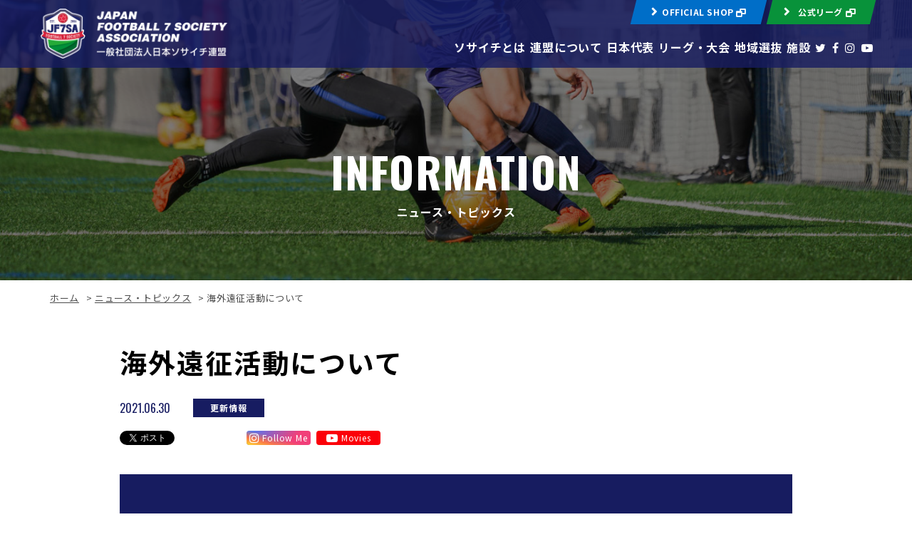

--- FILE ---
content_type: text/html; charset=UTF-8
request_url: https://j-society.com/archives/2702/
body_size: 11409
content:
<!doctype html>
<html lang="ja">
<head>
	<meta charset="UTF-8">
	<meta name="format-detection" content="telephone=no">
	<meta http-equiv="X-UA-Compatible" content="IE=edge"/>
	<meta name="viewport" content="width=device-width, initial-scale=1">
	<link href="https://j-society.com/wp-content/themes/j-society-html/dist/assets/images/favicon.ico" rel="icon"/>
	<link href="https://j-society.com/wp-content/themes/j-society-html/dist/assets/images/favicon.ico" rel="shortcut icon"/>
	<link href="https://j-society.com/wp-content/themes/j-society-html/dist/assets/images/web-clipicon.png" rel="apple-touch-icon"/>
	<meta name='robots' content='index, follow, max-image-preview:large, max-snippet:-1, max-video-preview:-1' />

	<!-- This site is optimized with the Yoast SEO plugin v21.8.1 - https://yoast.com/wordpress/plugins/seo/ -->
	<title>海外遠征活動について - 一般社団法人日本ソサイチ連盟</title>
	<meta name="description" content="日本ソサイチ連盟は、7人制サッカー「ソサイチ」の普及と世界で活躍できる選手の発掘に努めています。海外遠征活動について - 一般社団法人日本ソサイチ連盟" />
	<link rel="canonical" href="https://j-society.com/archives/2702/" />
	<meta property="og:locale" content="ja_JP" />
	<meta property="og:type" content="article" />
	<meta property="og:title" content="海外遠征活動について - 一般社団法人日本ソサイチ連盟" />
	<meta property="og:description" content="日本ソサイチ連盟は、7人制サッカー「ソサイチ」の普及と世界で活躍できる選手の発掘に努めています。海外遠征活動について - 一般社団法人日本ソサイチ連盟" />
	<meta property="og:url" content="https://j-society.com/archives/2702/" />
	<meta property="og:site_name" content="一般社団法人日本ソサイチ連盟" />
	<meta property="article:published_time" content="2021-06-30T02:02:27+00:00" />
	<meta property="og:image" content="https://j-society.com/wp-content/uploads/2021/06/連盟-logo紺.jpg" />
	<meta property="og:image:width" content="1200" />
	<meta property="og:image:height" content="662" />
	<meta property="og:image:type" content="image/jpeg" />
	<meta name="author" content="福満俊也" />
	<meta name="twitter:card" content="summary_large_image" />
	<meta name="twitter:label1" content="執筆者" />
	<meta name="twitter:data1" content="福満俊也" />
	<script type="application/ld+json" class="yoast-schema-graph">{"@context":"https://schema.org","@graph":[{"@type":"WebPage","@id":"https://j-society.com/archives/2702/","url":"https://j-society.com/archives/2702/","name":"海外遠征活動について - 一般社団法人日本ソサイチ連盟","isPartOf":{"@id":"https://j-society.com/#website"},"primaryImageOfPage":{"@id":"https://j-society.com/archives/2702/#primaryimage"},"image":{"@id":"https://j-society.com/archives/2702/#primaryimage"},"thumbnailUrl":"https://j-society.com/wp-content/uploads/2021/06/連盟-logo紺.jpg","datePublished":"2021-06-30T02:02:27+00:00","dateModified":"2021-06-30T02:02:27+00:00","author":{"@id":"https://j-society.com/#/schema/person/9d828ea6e7e688f20b4337dc54c7bfe0"},"description":"日本ソサイチ連盟は、7人制サッカー「ソサイチ」の普及と世界で活躍できる選手の発掘に努めています。海外遠征活動について - 一般社団法人日本ソサイチ連盟","breadcrumb":{"@id":"https://j-society.com/archives/2702/#breadcrumb"},"inLanguage":"ja","potentialAction":[{"@type":"ReadAction","target":["https://j-society.com/archives/2702/"]}]},{"@type":"ImageObject","inLanguage":"ja","@id":"https://j-society.com/archives/2702/#primaryimage","url":"https://j-society.com/wp-content/uploads/2021/06/連盟-logo紺.jpg","contentUrl":"https://j-society.com/wp-content/uploads/2021/06/連盟-logo紺.jpg","width":1200,"height":662},{"@type":"BreadcrumbList","@id":"https://j-society.com/archives/2702/#breadcrumb","itemListElement":[{"@type":"ListItem","position":1,"name":"ホーム","item":"https://j-society.com/"},{"@type":"ListItem","position":2,"name":"ニュース・トピックス","item":"https://j-society.com/info/"},{"@type":"ListItem","position":3,"name":"海外遠征活動について"}]},{"@type":"WebSite","@id":"https://j-society.com/#website","url":"https://j-society.com/","name":"一般社団法人日本ソサイチ連盟","description":"日本ソサイチ連盟は、７人制サッカー「ソサイチ」の普及活動を行うとともに、リーグ戦や日本代表活動などを通じて競技力の向上、社会課題の解決、グラスルーツサッカーの推進に努めていきます。","potentialAction":[{"@type":"SearchAction","target":{"@type":"EntryPoint","urlTemplate":"https://j-society.com/?s={search_term_string}"},"query-input":"required name=search_term_string"}],"inLanguage":"ja"},{"@type":"Person","@id":"https://j-society.com/#/schema/person/9d828ea6e7e688f20b4337dc54c7bfe0","name":"福満俊也","image":{"@type":"ImageObject","inLanguage":"ja","@id":"https://j-society.com/#/schema/person/image/","url":"https://secure.gravatar.com/avatar/ec1bab70d3bf8fca64c3d134d05874c0?s=96&d=mm&r=g","contentUrl":"https://secure.gravatar.com/avatar/ec1bab70d3bf8fca64c3d134d05874c0?s=96&d=mm&r=g","caption":"福満俊也"}}]}</script>
	<!-- / Yoast SEO plugin. -->


		<!-- This site uses the Google Analytics by ExactMetrics plugin v8.10.1 - Using Analytics tracking - https://www.exactmetrics.com/ -->
		<!-- Note: ExactMetrics is not currently configured on this site. The site owner needs to authenticate with Google Analytics in the ExactMetrics settings panel. -->
					<!-- No tracking code set -->
				<!-- / Google Analytics by ExactMetrics -->
		<script type="text/javascript">
window._wpemojiSettings = {"baseUrl":"https:\/\/s.w.org\/images\/core\/emoji\/14.0.0\/72x72\/","ext":".png","svgUrl":"https:\/\/s.w.org\/images\/core\/emoji\/14.0.0\/svg\/","svgExt":".svg","source":{"concatemoji":"https:\/\/j-society.com\/wp-includes\/js\/wp-emoji-release.min.js?ver=6.2.8"}};
/*! This file is auto-generated */
!function(e,a,t){var n,r,o,i=a.createElement("canvas"),p=i.getContext&&i.getContext("2d");function s(e,t){p.clearRect(0,0,i.width,i.height),p.fillText(e,0,0);e=i.toDataURL();return p.clearRect(0,0,i.width,i.height),p.fillText(t,0,0),e===i.toDataURL()}function c(e){var t=a.createElement("script");t.src=e,t.defer=t.type="text/javascript",a.getElementsByTagName("head")[0].appendChild(t)}for(o=Array("flag","emoji"),t.supports={everything:!0,everythingExceptFlag:!0},r=0;r<o.length;r++)t.supports[o[r]]=function(e){if(p&&p.fillText)switch(p.textBaseline="top",p.font="600 32px Arial",e){case"flag":return s("\ud83c\udff3\ufe0f\u200d\u26a7\ufe0f","\ud83c\udff3\ufe0f\u200b\u26a7\ufe0f")?!1:!s("\ud83c\uddfa\ud83c\uddf3","\ud83c\uddfa\u200b\ud83c\uddf3")&&!s("\ud83c\udff4\udb40\udc67\udb40\udc62\udb40\udc65\udb40\udc6e\udb40\udc67\udb40\udc7f","\ud83c\udff4\u200b\udb40\udc67\u200b\udb40\udc62\u200b\udb40\udc65\u200b\udb40\udc6e\u200b\udb40\udc67\u200b\udb40\udc7f");case"emoji":return!s("\ud83e\udef1\ud83c\udffb\u200d\ud83e\udef2\ud83c\udfff","\ud83e\udef1\ud83c\udffb\u200b\ud83e\udef2\ud83c\udfff")}return!1}(o[r]),t.supports.everything=t.supports.everything&&t.supports[o[r]],"flag"!==o[r]&&(t.supports.everythingExceptFlag=t.supports.everythingExceptFlag&&t.supports[o[r]]);t.supports.everythingExceptFlag=t.supports.everythingExceptFlag&&!t.supports.flag,t.DOMReady=!1,t.readyCallback=function(){t.DOMReady=!0},t.supports.everything||(n=function(){t.readyCallback()},a.addEventListener?(a.addEventListener("DOMContentLoaded",n,!1),e.addEventListener("load",n,!1)):(e.attachEvent("onload",n),a.attachEvent("onreadystatechange",function(){"complete"===a.readyState&&t.readyCallback()})),(e=t.source||{}).concatemoji?c(e.concatemoji):e.wpemoji&&e.twemoji&&(c(e.twemoji),c(e.wpemoji)))}(window,document,window._wpemojiSettings);
</script>
<style type="text/css">
img.wp-smiley,
img.emoji {
	display: inline !important;
	border: none !important;
	box-shadow: none !important;
	height: 1em !important;
	width: 1em !important;
	margin: 0 0.07em !important;
	vertical-align: -0.1em !important;
	background: none !important;
	padding: 0 !important;
}
</style>
	<link rel='stylesheet' id='wp-block-library-css' href='https://j-society.com/wp-includes/css/dist/block-library/style.min.css?ver=6.2.8' type='text/css' media='all' />
<link rel='stylesheet' id='classic-theme-styles-css' href='https://j-society.com/wp-includes/css/classic-themes.min.css?ver=6.2.8' type='text/css' media='all' />
<style id='global-styles-inline-css' type='text/css'>
body{--wp--preset--color--black: #000000;--wp--preset--color--cyan-bluish-gray: #abb8c3;--wp--preset--color--white: #ffffff;--wp--preset--color--pale-pink: #f78da7;--wp--preset--color--vivid-red: #cf2e2e;--wp--preset--color--luminous-vivid-orange: #ff6900;--wp--preset--color--luminous-vivid-amber: #fcb900;--wp--preset--color--light-green-cyan: #7bdcb5;--wp--preset--color--vivid-green-cyan: #00d084;--wp--preset--color--pale-cyan-blue: #8ed1fc;--wp--preset--color--vivid-cyan-blue: #0693e3;--wp--preset--color--vivid-purple: #9b51e0;--wp--preset--gradient--vivid-cyan-blue-to-vivid-purple: linear-gradient(135deg,rgba(6,147,227,1) 0%,rgb(155,81,224) 100%);--wp--preset--gradient--light-green-cyan-to-vivid-green-cyan: linear-gradient(135deg,rgb(122,220,180) 0%,rgb(0,208,130) 100%);--wp--preset--gradient--luminous-vivid-amber-to-luminous-vivid-orange: linear-gradient(135deg,rgba(252,185,0,1) 0%,rgba(255,105,0,1) 100%);--wp--preset--gradient--luminous-vivid-orange-to-vivid-red: linear-gradient(135deg,rgba(255,105,0,1) 0%,rgb(207,46,46) 100%);--wp--preset--gradient--very-light-gray-to-cyan-bluish-gray: linear-gradient(135deg,rgb(238,238,238) 0%,rgb(169,184,195) 100%);--wp--preset--gradient--cool-to-warm-spectrum: linear-gradient(135deg,rgb(74,234,220) 0%,rgb(151,120,209) 20%,rgb(207,42,186) 40%,rgb(238,44,130) 60%,rgb(251,105,98) 80%,rgb(254,248,76) 100%);--wp--preset--gradient--blush-light-purple: linear-gradient(135deg,rgb(255,206,236) 0%,rgb(152,150,240) 100%);--wp--preset--gradient--blush-bordeaux: linear-gradient(135deg,rgb(254,205,165) 0%,rgb(254,45,45) 50%,rgb(107,0,62) 100%);--wp--preset--gradient--luminous-dusk: linear-gradient(135deg,rgb(255,203,112) 0%,rgb(199,81,192) 50%,rgb(65,88,208) 100%);--wp--preset--gradient--pale-ocean: linear-gradient(135deg,rgb(255,245,203) 0%,rgb(182,227,212) 50%,rgb(51,167,181) 100%);--wp--preset--gradient--electric-grass: linear-gradient(135deg,rgb(202,248,128) 0%,rgb(113,206,126) 100%);--wp--preset--gradient--midnight: linear-gradient(135deg,rgb(2,3,129) 0%,rgb(40,116,252) 100%);--wp--preset--duotone--dark-grayscale: url('#wp-duotone-dark-grayscale');--wp--preset--duotone--grayscale: url('#wp-duotone-grayscale');--wp--preset--duotone--purple-yellow: url('#wp-duotone-purple-yellow');--wp--preset--duotone--blue-red: url('#wp-duotone-blue-red');--wp--preset--duotone--midnight: url('#wp-duotone-midnight');--wp--preset--duotone--magenta-yellow: url('#wp-duotone-magenta-yellow');--wp--preset--duotone--purple-green: url('#wp-duotone-purple-green');--wp--preset--duotone--blue-orange: url('#wp-duotone-blue-orange');--wp--preset--font-size--small: 13px;--wp--preset--font-size--medium: 20px;--wp--preset--font-size--large: 36px;--wp--preset--font-size--x-large: 42px;--wp--preset--spacing--20: 0.44rem;--wp--preset--spacing--30: 0.67rem;--wp--preset--spacing--40: 1rem;--wp--preset--spacing--50: 1.5rem;--wp--preset--spacing--60: 2.25rem;--wp--preset--spacing--70: 3.38rem;--wp--preset--spacing--80: 5.06rem;--wp--preset--shadow--natural: 6px 6px 9px rgba(0, 0, 0, 0.2);--wp--preset--shadow--deep: 12px 12px 50px rgba(0, 0, 0, 0.4);--wp--preset--shadow--sharp: 6px 6px 0px rgba(0, 0, 0, 0.2);--wp--preset--shadow--outlined: 6px 6px 0px -3px rgba(255, 255, 255, 1), 6px 6px rgba(0, 0, 0, 1);--wp--preset--shadow--crisp: 6px 6px 0px rgba(0, 0, 0, 1);}:where(.is-layout-flex){gap: 0.5em;}body .is-layout-flow > .alignleft{float: left;margin-inline-start: 0;margin-inline-end: 2em;}body .is-layout-flow > .alignright{float: right;margin-inline-start: 2em;margin-inline-end: 0;}body .is-layout-flow > .aligncenter{margin-left: auto !important;margin-right: auto !important;}body .is-layout-constrained > .alignleft{float: left;margin-inline-start: 0;margin-inline-end: 2em;}body .is-layout-constrained > .alignright{float: right;margin-inline-start: 2em;margin-inline-end: 0;}body .is-layout-constrained > .aligncenter{margin-left: auto !important;margin-right: auto !important;}body .is-layout-constrained > :where(:not(.alignleft):not(.alignright):not(.alignfull)){max-width: var(--wp--style--global--content-size);margin-left: auto !important;margin-right: auto !important;}body .is-layout-constrained > .alignwide{max-width: var(--wp--style--global--wide-size);}body .is-layout-flex{display: flex;}body .is-layout-flex{flex-wrap: wrap;align-items: center;}body .is-layout-flex > *{margin: 0;}:where(.wp-block-columns.is-layout-flex){gap: 2em;}.has-black-color{color: var(--wp--preset--color--black) !important;}.has-cyan-bluish-gray-color{color: var(--wp--preset--color--cyan-bluish-gray) !important;}.has-white-color{color: var(--wp--preset--color--white) !important;}.has-pale-pink-color{color: var(--wp--preset--color--pale-pink) !important;}.has-vivid-red-color{color: var(--wp--preset--color--vivid-red) !important;}.has-luminous-vivid-orange-color{color: var(--wp--preset--color--luminous-vivid-orange) !important;}.has-luminous-vivid-amber-color{color: var(--wp--preset--color--luminous-vivid-amber) !important;}.has-light-green-cyan-color{color: var(--wp--preset--color--light-green-cyan) !important;}.has-vivid-green-cyan-color{color: var(--wp--preset--color--vivid-green-cyan) !important;}.has-pale-cyan-blue-color{color: var(--wp--preset--color--pale-cyan-blue) !important;}.has-vivid-cyan-blue-color{color: var(--wp--preset--color--vivid-cyan-blue) !important;}.has-vivid-purple-color{color: var(--wp--preset--color--vivid-purple) !important;}.has-black-background-color{background-color: var(--wp--preset--color--black) !important;}.has-cyan-bluish-gray-background-color{background-color: var(--wp--preset--color--cyan-bluish-gray) !important;}.has-white-background-color{background-color: var(--wp--preset--color--white) !important;}.has-pale-pink-background-color{background-color: var(--wp--preset--color--pale-pink) !important;}.has-vivid-red-background-color{background-color: var(--wp--preset--color--vivid-red) !important;}.has-luminous-vivid-orange-background-color{background-color: var(--wp--preset--color--luminous-vivid-orange) !important;}.has-luminous-vivid-amber-background-color{background-color: var(--wp--preset--color--luminous-vivid-amber) !important;}.has-light-green-cyan-background-color{background-color: var(--wp--preset--color--light-green-cyan) !important;}.has-vivid-green-cyan-background-color{background-color: var(--wp--preset--color--vivid-green-cyan) !important;}.has-pale-cyan-blue-background-color{background-color: var(--wp--preset--color--pale-cyan-blue) !important;}.has-vivid-cyan-blue-background-color{background-color: var(--wp--preset--color--vivid-cyan-blue) !important;}.has-vivid-purple-background-color{background-color: var(--wp--preset--color--vivid-purple) !important;}.has-black-border-color{border-color: var(--wp--preset--color--black) !important;}.has-cyan-bluish-gray-border-color{border-color: var(--wp--preset--color--cyan-bluish-gray) !important;}.has-white-border-color{border-color: var(--wp--preset--color--white) !important;}.has-pale-pink-border-color{border-color: var(--wp--preset--color--pale-pink) !important;}.has-vivid-red-border-color{border-color: var(--wp--preset--color--vivid-red) !important;}.has-luminous-vivid-orange-border-color{border-color: var(--wp--preset--color--luminous-vivid-orange) !important;}.has-luminous-vivid-amber-border-color{border-color: var(--wp--preset--color--luminous-vivid-amber) !important;}.has-light-green-cyan-border-color{border-color: var(--wp--preset--color--light-green-cyan) !important;}.has-vivid-green-cyan-border-color{border-color: var(--wp--preset--color--vivid-green-cyan) !important;}.has-pale-cyan-blue-border-color{border-color: var(--wp--preset--color--pale-cyan-blue) !important;}.has-vivid-cyan-blue-border-color{border-color: var(--wp--preset--color--vivid-cyan-blue) !important;}.has-vivid-purple-border-color{border-color: var(--wp--preset--color--vivid-purple) !important;}.has-vivid-cyan-blue-to-vivid-purple-gradient-background{background: var(--wp--preset--gradient--vivid-cyan-blue-to-vivid-purple) !important;}.has-light-green-cyan-to-vivid-green-cyan-gradient-background{background: var(--wp--preset--gradient--light-green-cyan-to-vivid-green-cyan) !important;}.has-luminous-vivid-amber-to-luminous-vivid-orange-gradient-background{background: var(--wp--preset--gradient--luminous-vivid-amber-to-luminous-vivid-orange) !important;}.has-luminous-vivid-orange-to-vivid-red-gradient-background{background: var(--wp--preset--gradient--luminous-vivid-orange-to-vivid-red) !important;}.has-very-light-gray-to-cyan-bluish-gray-gradient-background{background: var(--wp--preset--gradient--very-light-gray-to-cyan-bluish-gray) !important;}.has-cool-to-warm-spectrum-gradient-background{background: var(--wp--preset--gradient--cool-to-warm-spectrum) !important;}.has-blush-light-purple-gradient-background{background: var(--wp--preset--gradient--blush-light-purple) !important;}.has-blush-bordeaux-gradient-background{background: var(--wp--preset--gradient--blush-bordeaux) !important;}.has-luminous-dusk-gradient-background{background: var(--wp--preset--gradient--luminous-dusk) !important;}.has-pale-ocean-gradient-background{background: var(--wp--preset--gradient--pale-ocean) !important;}.has-electric-grass-gradient-background{background: var(--wp--preset--gradient--electric-grass) !important;}.has-midnight-gradient-background{background: var(--wp--preset--gradient--midnight) !important;}.has-small-font-size{font-size: var(--wp--preset--font-size--small) !important;}.has-medium-font-size{font-size: var(--wp--preset--font-size--medium) !important;}.has-large-font-size{font-size: var(--wp--preset--font-size--large) !important;}.has-x-large-font-size{font-size: var(--wp--preset--font-size--x-large) !important;}
.wp-block-navigation a:where(:not(.wp-element-button)){color: inherit;}
:where(.wp-block-columns.is-layout-flex){gap: 2em;}
.wp-block-pullquote{font-size: 1.5em;line-height: 1.6;}
</style>
<link rel='stylesheet' id='toc-screen-css' href='https://j-society.com/wp-content/plugins/table-of-contents-plus/screen.min.css?ver=2411.1' type='text/css' media='all' />
<link rel='stylesheet' id='wpfront-scroll-top-css' href='https://j-society.com/wp-content/plugins/wpfront-scroll-top/css/wpfront-scroll-top.min.css?ver=2.0.7.08086' type='text/css' media='all' />
<link rel='stylesheet' id='fancybox-css' href='https://j-society.com/wp-content/plugins/easy-fancybox/fancybox/1.5.4/jquery.fancybox.min.css?ver=6.2.8' type='text/css' media='screen' />
<style id='fancybox-inline-css' type='text/css'>
#fancybox-outer{background:#ffffff}#fancybox-content{background:#ffffff;border-color:#ffffff;color:#000000;}#fancybox-title,#fancybox-title-float-main{color:#fff}
</style>
<link rel='stylesheet' id='growp_main-css' href='https://j-society.com/wp-content/themes/j-society-html/dist/assets/css/style.css?ver=1.0.80' type='text/css' media='all' />
<link rel='stylesheet' id='growp_app-css' href='https://j-society.com/wp-content/themes/j-society-html/dist/assets/css/app.css?ver=1.0.80' type='text/css' media='all' />
<link rel='stylesheet' id='growp_overwrite-css' href='https://j-society.com/wp-content/themes/j-society-wp/overwrite.css?ver=1.0.80' type='text/css' media='all' />
<script type='text/javascript' src='https://j-society.com/wp-includes/js/jquery/jquery.min.js?ver=3.6.4' id='jquery-core-js'></script>
<script type='text/javascript' src='https://j-society.com/wp-includes/js/jquery/jquery-migrate.min.js?ver=3.4.0' id='jquery-migrate-js'></script>
<link rel="https://api.w.org/" href="https://j-society.com/wp-json/" /><link rel="alternate" type="application/json" href="https://j-society.com/wp-json/wp/v2/posts/2702" /><link rel="alternate" type="application/json+oembed" href="https://j-society.com/wp-json/oembed/1.0/embed?url=https%3A%2F%2Fj-society.com%2Farchives%2F2702%2F" />
<link rel="alternate" type="text/xml+oembed" href="https://j-society.com/wp-json/oembed/1.0/embed?url=https%3A%2F%2Fj-society.com%2Farchives%2F2702%2F&#038;format=xml" />
<link rel="icon" href="https://j-society.com/wp-content/uploads/2023/02/cropped-JF7SA-icon-32x32.png" sizes="32x32" />
<link rel="icon" href="https://j-society.com/wp-content/uploads/2023/02/cropped-JF7SA-icon-192x192.png" sizes="192x192" />
<link rel="apple-touch-icon" href="https://j-society.com/wp-content/uploads/2023/02/cropped-JF7SA-icon-180x180.png" />
<meta name="msapplication-TileImage" content="https://j-society.com/wp-content/uploads/2023/02/cropped-JF7SA-icon-270x270.png" />
		<style type="text/css" id="wp-custom-css">
			.l-header__navs ul {
    width: 65%;
}		</style>
			<!-- Google Tag Manager -->
	<script>(function(w,d,s,l,i){w[l]=w[l]||[];w[l].push({'gtm.start':
				new Date().getTime(),event:'gtm.js'});var f=d.getElementsByTagName(s)[0],
			j=d.createElement(s),dl=l!='dataLayer'?'&l='+l:'';j.async=true;j.src=
			'https://www.googletagmanager.com/gtm.js?id='+i+dl;f.parentNode.insertBefore(j,f);
		})(window,document,'script','dataLayer','GTM-WWLCVF2');</script>
	<!-- End Google Tag Manager -->
</head>
<body class="post-template-default single single-post postid-2702 single-format-standard %e6%b5%b7%e5%a4%96%e9%81%a0%e5%be%81%e6%b4%bb%e5%8b%95%e3%81%ab%e3%81%a4%e3%81%84%e3%81%a6">
<!-- Google Tag Manager (noscript) -->
<noscript><iframe src="https://www.googletagmanager.com/ns.html?id=GTM-WWLCVF2"
				  height="0" width="0" style="display:none;visibility:hidden"></iframe></noscript>
<!-- End Google Tag Manager (noscript) -->
<a class="c-slidebar-button js-slidebar-button" href="#"><span class="c-slidebar-button__line"><span></span><span></span><span></span></span><span class="c-slidebar-button__text">MENU</span><span class="c-slidebar-button__text is-close">CLOSE</span></a>
<div class="c-slidebar-menu js-slidebar-menu is-top-to-bottom">
	<div class="l-container is-menu-buttons">
		<div class="c-slidebar-menu__buttons"><a class="c-button is-a-blue is-small is-noshadow is-lefticon" href="https://home.tsuku2.jp/storeDetail.php?scd=0000122802" target="_blank"><span>OFFICIAL SHOP <i class="fa fa-window-restore"></i></span></a><a class="c-button is-green is-small is-noshadow is-lefticon" href="https://www.football7society.jp/" target="_blank"><span>公式リーグ <i class="fa fa-window-restore"></i></span></a></div>
	</div>
	<ul>
		<li><a href="/">ホーム</a>
		</li>
		<li><a href="/society/">ソサイチとは</a>
		</li>
		<li><a href="/aboutus/">日本ソサイチ連盟について</a>
		</li>
		<li><a href="/japan/">日本代表</a>
		</li>
		<li><a href="/league-compe/">リーグ・大会</a>
		</li>
		<li><a href="/regional/">地域選抜</a>
		</li>
		<li><a href="/location/">施設</a>
		</li>
		<li><a href="/contact/">お問い合わせ</a>
		</li>
	</ul>
	<div class="l-container">
		<ul class="c-slidebar-menu__sns">
			<li><a class="c-slidebar-menu__snsbutton" href="https://twitter.com/japan_football7" target="blank"><i class="fa fa-twitter"></i></a></li>
			<li><a class="c-slidebar-menu__snsbutton" href="https://www.facebook.com/jsl2006" target="blank"><i class="fa fa-facebook"></i></a></li>
			<li><a class="c-slidebar-menu__snsbutton" href="https://www.instagram.com/japan_football7/" target="blank"><i class="fa fa-instagram"></i></a></li>
			<li><a class="c-slidebar-menu__snsbutton" href="https://www.youtube.com/channel/UCVlXEMH1W4Y4FuLvWgHKnwA" target="blank"><i class="fa fa-youtube-play"></i></a></li>
		</ul>
	</div>
</div>

<header class="l-header">
	<div class="l-header__wrap">
		<div class="l-header__inner"><a class="l-header__logo" href="https://j-society.com"><img src="https://j-society.com/wp-content/themes/j-society-html/dist/assets/images/logo.png" alt="一般社団法人日本ソサイチ連盟"/></a>
		</div>
		<div class="l-header__content">
			<div class="l-header__buttons"><a class="c-button is-lefticon is-sm is-noshadow is-a-blue" href="https://home.tsuku2.jp/storeDetail.php?scd=0000122802" target="_blank"><span>OFFICIAL SHOP <i class="fa fa-window-restore"></i></span></a><a class="c-button is-lefticon is-sm is-noshadow is-green" href="https://football7society.jp/" target="_blank"><span>公式リーグ <i class="fa fa-window-restore"></i></span></a>
			</div>
			<div class="l-header__navs" >
				<ul>
					<li><a href="https://j-society.com/society/">ソサイチとは</a>
					</li>
					<li><a href="https://j-society.com/aboutus/">連盟について</a>
					</li>
					<li><a href="https://j-society.com/japan/">日本代表</a>
					</li>
					<li><a href="https://j-society.com/league-compe/">リーグ・大会</a>
					</li>
					<li><a href="https://j-society.com/regional/">地域選抜</a>
					</li>
					<li><a href="https://j-society.com/location/">施設</a>
					</li>
					<li>
						<div class="l-header__sns">
							<ul>
								<li><a class="l-footer__snsbutton" href="https://twitter.com/japan_football7" target="blank"><i class="fa fa-twitter"></i></a></li>
								<li><a class="l-footer__snsbutton" href="https://www.facebook.com/jsl2006" target="blank"><i class="fa fa-facebook"></i></a></li>
								<li><a class="l-footer__snsbutton" href="https://www.instagram.com/japan_football7/" target="blank"><i class="fa fa-instagram"></i></a></li>
								<li><a class="l-footer__snsbutton" href="https://www.youtube.com/channel/UCVlXEMH1W4Y4FuLvWgHKnwA" target="blank"><i class="fa fa-youtube-play"></i></a></li>
							</ul>
						</div>
					</li>
				</ul>
			</div>
		</div>
	</div>
</header>
<div class="c-slidebar-container js-slidebar-container is-top-to-bottom">
<!-- ページヘッダー-->
<div class="c-page-header" style="background-image: url(https://j-society.com/wp-content/themes/j-society-html/dist/assets/images/pagehead-japan.jpg)">
	<h1 class="c-page-header__inner">
		<div class="c-page-header__title js-sr js-sr-interval">INFORMATION</div>
		<div class="c-page-header__subtitle js-sr js-sr-interval">ニュース・トピックス</div>
	</h1>
</div>
<div class="l-container"><div class="c-breadcrumb"><span><span><a href="https://j-society.com/">ホーム</a></span> &gt; <span><a href="https://j-society.com/info/">ニュース・トピックス</a></span> &gt; <span class="breadcrumb_last" aria-current="page">海外遠征活動について</span></span></div></div>	<div class="l-container">
		<div class="c-post-wrap">
			<div class="c-single-head">
				<h1 class="c-single-head__title">海外遠征活動について</h1>
				<div class="c-single-head__sup">
					<div class="c-single-head__date">2021.06.30					</div>
					<div class="c-single-head__category">更新情報
					</div>
				</div>
				<div class="c-single-head__sharebuttons">
					<ul>
						<li><a href="https://twitter.com/share?ref_src=twsrc%5Etfw" class="twitter-share-button"
							   data-show-count="false">Tweet</a>
							<script async src="https://platform.twitter.com/widgets.js" charset="utf-8"></script>
						</li>
						<li>
							<iframe
								src="https://www.facebook.com/plugins/like.php?href=https://j-society.com/archives/2702/&width=83&layout=button_count&action=like&size=small&show_faces=false&share=false&height=21&appId"
								width="83" height="21" style="border:none;overflow:hidden" scrolling="no"
								frameborder="0"
								allowTransparency="true" allow="encrypted-media"></iframe>
						</li>
						<li><a class="insta_btn" href="https://www.instagram.com/japan_football7?ref=badge"
							   target="_blank"><i
									class="fa fa-instagram"></i> <span>Follow Me</span></a></li>
						<li><a class="youtube_btn" href="https://www.youtube.com/channel/UCVlXEMH1W4Y4FuLvWgHKnwA"
							   target="_blank"><i class="fa fa-youtube-play"></i> <span>Movies</span></a></li>
					</ul>
				</div>
			</div>
			<div class="l-post-content">
									<div class="l-post-content__img">
						<img src="https://j-society.com/wp-content/uploads/2021/06/連盟-logo紺.jpg" alt=""/>
					</div>
					<p><span><span style="font-weight: 400;">日頃よりソサイチリーグへのご協力を始め、様々な活動へのご理解・ご協力、誠にありがとうございます。<br />
</span><br />
2011年より続けてきました海外遠征活動ですが、<br />
</span><span>新型コロナウイルスの影響などもあり、2019年を最後に休止となっております。</p>
<p>ソサイチ選抜として、タイ・シンガポール・</span><span>オーストラリア・イングランド・スペインへ。<br />
</span><span>U18 選抜・学生選抜として、ドイツ・イタリア・スペインへ。<br />
そして2017年にはソサイチ日本代表として王国ブラジルへ。</p>
<p>海外遠征を通じて様々な挑戦をしてきましたが、このウイルスはまだまだ余談を許す状況になく、海外遠征活動の再開目処は立っておりません。<br />
</span><span><br />
世界情勢を踏まえ、誠</span><span>に残念ではありますが2021シーズンの海外遠征活動も</span><span>中止とさせていただきます。</span></p>
<p>今後の再開判断は、状況をみながらとなります。<br />
高いモチベーションと熱い気持ちでソサイチリーグに臨む選手各位においては大変申し訳ございませんが、ご理解のほどよろしくお願いいたします。</p>
<p>各国とは引き続き情報交換をしています。<br />
SNSなどを通じて海外の情報も目にしていただければ幸いです。</p>
<p>海外遠征に替わる活動や、リーグ以外のカップ戦の創出など、新たな施策にもチャレンジ予定です。<br />
そちらはぜひ楽しみにお待ちください。</p>
<p>感染症対策を引き続き行なっていただき、この困難をみんなで乗り越えましょう。<br />
今後とも、ご支援、ご協力のほど、よろしくお願いいたします。</p>
<p>&nbsp;</p>
<p>【過去の海外遠征】</p>
<p><a href="http://j-society.com/japan/">ソサイチ日本代表</a></p>
<p><a href="http://j-society.com/regional/">ソサイチ選抜</a></p>
<p><a href="http://j-society.com/senshuken/u18/2019/selection/result/">U18ソサイチ選抜</a></p>
<p><a href="https://www.soccer-king.jp/news/japan/20181227/882308.html">ソサイチ学生選抜</a></p>
			</div>
			<nav class="c-post-navs"><ul><li class="c-post-navs__prev"><a href="https://j-society.com/archives/2979/">前の記事へ</a></li><li class="c-post-navs__next"><a href="https://j-society.com/archives/3061/">次の記事へ</a></li></ul></nav>		</div>
					<div class="c-top-news is-archives">
				<div class="l-container">
					<h2 class="heading is-lg">関連する記事</h2>
					<div class="c-top-news__sp-scroll">
						<div class="c-top-news__content">
							<a class="c-top-news__box js-sr js-sr-interval" href="https://football7society.jp/blog/news/30505/" target="_blank">
                  <span class="c-top-news__head">
					  						  <span class="c-top-news__new"><img
								  src="https://j-society.com/wp-content/themes/j-society-html/dist/assets/images/label-news-new.png" alt="new"></span>
						  					  <span class="c-top-news__img-block"><img
							  src="https://j-society.com/wp-content/uploads/2025/03/022829-1-1024x683.jpeg" alt="">
                    </span>
                    <span class="c-top-news__label  c-label is-white">
						リリース                    </span>
                  </span>
	<span class="c-top-news__bottom">
                    <span class="c-top-news__title">【いよいよ開幕】ASIA 7’S “CLUB” CHAMPIONSHIP 2025</span>
                    <span class="c-top-news__date">2025.11.27                    </span>
                  </span></a>
<a class="c-top-news__box js-sr js-sr-interval" href="https://football7society.jp/blog/news/30515/" target="_blank">
                  <span class="c-top-news__head">
					  						  <span class="c-top-news__new"><img
								  src="https://j-society.com/wp-content/themes/j-society-html/dist/assets/images/label-news-new.png" alt="new"></span>
						  					  <span class="c-top-news__img-block"><img
							  src="https://j-society.com/wp-content/uploads/2025/03/022829-1-1024x683.jpeg" alt="">
                    </span>
                    <span class="c-top-news__label  c-label is-white">
						リリース                    </span>
                  </span>
	<span class="c-top-news__bottom">
                    <span class="c-top-news__title">【tricho CUP（第7回 共和ゴムCUP）】</span>
                    <span class="c-top-news__date">2025.11.27                    </span>
                  </span></a>
<a class="c-top-news__box js-sr js-sr-interval" href="https://football7society.jp/blog/news/30384/" target="_blank">
                  <span class="c-top-news__head">
					  						  <span class="c-top-news__new"><img
								  src="https://j-society.com/wp-content/themes/j-society-html/dist/assets/images/label-news-new.png" alt="new"></span>
						  					  <span class="c-top-news__img-block"><img
							  src="https://j-society.com/wp-content/uploads/2025/03/022829-1-1024x683.jpeg" alt="">
                    </span>
                    <span class="c-top-news__label  c-label is-white">
						リリース                    </span>
                  </span>
	<span class="c-top-news__bottom">
                    <span class="c-top-news__title">【審判員募集】ソサイチの審判未経験でも安心して始められます！</span>
                    <span class="c-top-news__date">2025.11.27                    </span>
                  </span></a>
<a class="c-top-news__box js-sr js-sr-interval" href="https://j-society.com/archives/6422/">
                  <span class="c-top-news__head">
					  					  <span class="c-top-news__img-block"><img
							  src="https://j-society.com/wp-content/uploads/2025/03/022829-1-1024x683.jpeg" alt="">
                    </span>
                    <span class="c-top-news__label  c-label is-white">
						リリース                    </span>
                  </span>
	<span class="c-top-news__bottom">
                    <span class="c-top-news__title">【チーム募集】［2026年1月12日開催］U18選手権｜女子選手権</span>
                    <span class="c-top-news__date">2025.10.28                    </span>
                  </span></a>
<a class="c-top-news__box js-sr js-sr-interval" href="【リリース】ASIA 7’S “CLUB” CHAMPIONSHIP 2025" target="_blank">
                  <span class="c-top-news__head">
					  					  <span class="c-top-news__img-block"><img
							  src="https://j-society.com/wp-content/uploads/2025/10/WhatsApp-Image-2025-10-02-at-16.48.58-1024x718.jpeg" alt="">
                    </span>
                    <span class="c-top-news__label  c-label is-white">
						リリース                    </span>
                  </span>
	<span class="c-top-news__bottom">
                    <span class="c-top-news__title">【リリース】ASIA 7’S “CLUB” CHAMPIONSHIP 2025</span>
                    <span class="c-top-news__date">2025.10.07                    </span>
                  </span></a>
<a class="c-top-news__box js-sr js-sr-interval" href="https://football7society.jp/blog/news/30246/" target="_blank">
                  <span class="c-top-news__head">
					  					  <span class="c-top-news__img-block"><img
							  src="https://j-society.com/wp-content/uploads/2025/09/2025.09_F7WC2025_クラファン達成_1920x1080-1024x576.jpg" alt="">
                    </span>
                    <span class="c-top-news__label  c-label is-white">
						リリース                    </span>
                  </span>
	<span class="c-top-news__bottom">
                    <span class="c-top-news__title">【ソサイチ日本代表】Thank you for all your support!!｜F7 WORLD CHAMPIONSHIP 2025</span>
                    <span class="c-top-news__date">2025.09.09                    </span>
                  </span></a>
<a class="c-top-news__box js-sr js-sr-interval" href="https://football7society.jp/blog/news/30246/" target="_blank">
                  <span class="c-top-news__head">
					  					  <span class="c-top-news__img-block"><img
							  src="https://j-society.com/wp-content/uploads/2025/08/33e14625-7c5e-4793-869e-a8bcca5870bc-819x1024.jpg" alt="">
                    </span>
                    <span class="c-top-news__label  c-label is-white">
						リリース                    </span>
                  </span>
	<span class="c-top-news__bottom">
                    <span class="c-top-news__title">【組み合わせ・対戦スケジュール】FOOTBALL 7 WORLD CHAMPIONSHIP 2025</span>
                    <span class="c-top-news__date">2025.08.15                    </span>
                  </span></a>
<a class="c-top-news__box js-sr js-sr-interval" href="https://football7society.jp/blog/news/30229/" target="_blank">
                  <span class="c-top-news__head">
					  					  <span class="c-top-news__img-block"><img
							  src="https://j-society.com/wp-content/uploads/2025/08/807c5751-0bca-460c-a7ec-74165f2a72bf-819x1024.jpg" alt="">
                    </span>
                    <span class="c-top-news__label  c-label is-white">
						リリース                    </span>
                  </span>
	<span class="c-top-news__bottom">
                    <span class="c-top-news__title">【組み合わせ決定】FOOTBALL 7 WORLD CHAMPIONSHIP 2025</span>
                    <span class="c-top-news__date">2025.08.14                    </span>
                  </span></a>
<a class="c-top-news__box js-sr js-sr-interval" href="https://football7society.jp/blog/news/30207/" target="_blank">
                  <span class="c-top-news__head">
					  					  <span class="c-top-news__img-block"><img
							  src="https://j-society.com/wp-content/uploads/2025/08/TUME9539-scaled-1-1024x683.jpeg" alt="">
                    </span>
                    <span class="c-top-news__label  c-label is-white">
						リリース                    </span>
                  </span>
	<span class="c-top-news__bottom">
                    <span class="c-top-news__title">【ソサイチ日本代表】国内トレーニング（2025/8/11）</span>
                    <span class="c-top-news__date">2025.08.13                    </span>
                  </span></a>
						</div>
					</div>
				</div>
			</div>
				</div>
<footer class="l-footer">
	<div class="l-container">
		<div class="c-footer-menu">
			<div class="c-footer-menu__head">
				<a class="c-footer-menu__logo" href="/"><img src="https://j-society.com/wp-content/themes/j-society-html/dist/assets/images/logo.png" alt="一般社団法人日本ソサイチ連盟"/></a>
				<div class="c-footer-menu__sport">
					<a class="" href="https://www.jfa.jp/grass_roots/partner/about.html" target="_blank"><img src="https://j-society.com/wp-content/themes/j-society-html/dist/assets/images/footer-banner-01.jpg" alt="JFAグラスルーツ推進賛同パートナー"/></a>
					<a class="" href="https://www.toto-growing.com/" target="_blank"><img src="https://j-society.com/wp-content/themes/j-society-html/dist/assets/images/totobig-sport-banner.png" alt="スポーツくじ　私たちはスポーツ振興くじ助成を受けています。"/></a>
				</div>
			</div>
			
			<div class="c-footer-menu__inner">
				<div class="c-footer-menu__content  u-hidden-sm">
					<div class="c-footer-menu__block">
						<ul class="c-footer-menu__list">
							<li><a href="https://j-society.com/society/">ソサイチとは</a>
							</li>
							<li><a href="https://j-society.com/rule/">ルール</a>
							</li>
							<li><a href="https://j-society.com/aboutus/">日本ソサイチ連盟について</a>
							</li>
						</ul>
					</div>
					<div class="c-footer-menu__block">
						<ul class="c-footer-menu__list">
							<li><a href="https://j-society.com/japan/">日本代表</a>
							</li>
							<li><a href="https://j-society.com/league-compe/">大会</a>
							</li>
							<li><a href="https://j-society.com/regional/">地域選抜</a>
							</li>
						</ul>
					</div>
					<div class="c-footer-menu__block">
						<ul class="c-footer-menu__list">
							<li><a href="https://j-society.com/location/">施設</a>
							</li>
							<li><a href="https://j-society.com/contact/">お問い合わせ</a>
							</li>
							<li><a href="https://j-society.com/info/">ニュース＆トピックス</a>
							</li><li><a href="https://j-society.com/privacy-policy/">個人情報保護方針</a>
							</li>

						</ul>
					</div>
				</div>
				<div class="c-footer-menu__content  u-hidden-lg">
					<div class="c-footer-menu__block">
						<ul class="c-footer-menu__list">
							<li><a href="https://j-society.com/society/">ソサイチとは</a>
							</li>
							<li><a href="https://j-society.com/rule/">ルール</a>
							</li>
							<li><a href="https://j-society.com/aboutus/">日本ソサイチ連盟について</a>
							</li>
							<li><a href="https://j-society.com/japan/">日本代表</a>
							</li>
							<li><a href="https://j-society.com/league-compe/">大会</a>
							</li>
						</ul>
					</div>
					<div class="c-footer-menu__block">
						<ul class="c-footer-menu__list">
							<li><a href="https://j-society.com/regional/">地域選抜</a>
							</li>
							<li><a href="https://j-society.com/location/">施設</a>
							</li>
							<li><a href="https://j-society.com/contact/">お問い合せ</a>
							</li>
							<li><a href="https://j-society.com/info/">ニュース＆トピックス</a>
							</li>
							<li><a href="https://j-society.com/privacy-policy/">個人情報保護方針</a>
							</li>
						</ul>
					</div>
				</div>
				<div class="c-footer-menu__links">
					<div class="c-footer-menu__sns">
						<ul>
							<li><a class="c-footer-menu__snsbutton" href="https://twitter.com/japan_football7" target="blank"><i class="fa fa-twitter"></i></a></li>
							<li><a class="c-footer-menu__snsbutton" href="https://www.facebook.com/jsl2006" target="blank"><i class="fa fa-facebook"></i></a></li>
							<li><a class="c-footer-menu__snsbutton" href="https://www.instagram.com/japan_football7/" target="blank"><i class="fa fa-instagram"></i></a></li>
							<li><a class="c-footer-menu__snsbutton" href="https://www.youtube.com/channel/UCVlXEMH1W4Y4FuLvWgHKnwA" target="blank"><i class="fa fa-youtube-play"></i></a></li>
						</ul>
					</div>
					<div class="c-footer-menu__buttons"><a class="c-button is-sm is-lefticon is-a-blue is-noshadow c-footer-menu__button" href="https://home.tsuku2.jp/storeDetail.php?scd=0000122802" target="_blank"><span>OFFICIAL SHOP <i class="fa fa-window-restore"></i></span></a><a class="c-button is-sm is-icon is-lefticon is-green is-noshadow c-footer-menu__button" href="https://football7society.jp/" target="_blank"><span>公式リーグ <i class="fa fa-window-restore"></i></span></a>
					</div>
				</div>
			</div>
		</div>
		<div class="l-footer__bottom"><small class="l-footer__copyright">© JAPAN FOOTBALL 7 SOCIETY ASSOCIATION All Rights Reserved.</small></div>
	</div>
</footer>
</div>
        <div id="wpfront-scroll-top-container">
            <img src="https://j-society.com/wp-content/plugins/wpfront-scroll-top/images/icons/1.png" alt="" />        </div>
                <script type="text/javascript">
            function wpfront_scroll_top_init() {
                if (typeof wpfront_scroll_top === "function" && typeof jQuery !== "undefined") {
                    wpfront_scroll_top({"scroll_offset":100,"button_width":0,"button_height":0,"button_opacity":0.8,"button_fade_duration":200,"scroll_duration":400,"location":1,"marginX":20,"marginY":20,"hide_iframe":false,"auto_hide":false,"auto_hide_after":2,"button_action":"top","button_action_element_selector":"","button_action_container_selector":"html, body","button_action_element_offset":0});
                } else {
                    setTimeout(wpfront_scroll_top_init, 100);
                }
            }
            wpfront_scroll_top_init();
        </script>
        <script type='text/javascript' id='toc-front-js-extra'>
/* <![CDATA[ */
var tocplus = {"visibility_show":"\u8868\u793a","visibility_hide":"\u975e\u8868\u793a","width":"Auto"};
/* ]]> */
</script>
<script type='text/javascript' src='https://j-society.com/wp-content/plugins/table-of-contents-plus/front.min.js?ver=2411.1' id='toc-front-js'></script>
<script type='text/javascript' src='https://j-society.com/wp-content/plugins/wpfront-scroll-top/js/wpfront-scroll-top.min.js?ver=2.0.7.08086' id='wpfront-scroll-top-js'></script>
<script type='text/javascript' src='https://j-society.com/wp-content/plugins/easy-fancybox/vendor/purify.min.js?ver=6.2.8' id='fancybox-purify-js'></script>
<script type='text/javascript' id='jquery-fancybox-js-extra'>
/* <![CDATA[ */
var efb_i18n = {"close":"Close","next":"Next","prev":"Previous","startSlideshow":"Start slideshow","toggleSize":"Toggle size"};
/* ]]> */
</script>
<script type='text/javascript' src='https://j-society.com/wp-content/plugins/easy-fancybox/fancybox/1.5.4/jquery.fancybox.min.js?ver=6.2.8' id='jquery-fancybox-js'></script>
<script type='text/javascript' id='jquery-fancybox-js-after'>
var fb_timeout, fb_opts={'autoScale':true,'showCloseButton':true,'width':560,'height':340,'margin':20,'pixelRatio':'false','padding':10,'centerOnScroll':false,'enableEscapeButton':true,'speedIn':300,'speedOut':300,'overlayShow':true,'hideOnOverlayClick':true,'overlayColor':'#000','overlayOpacity':0.6,'minViewportWidth':320,'minVpHeight':320,'disableCoreLightbox':'true','enableBlockControls':'true','fancybox_openBlockControls':'true' };
if(typeof easy_fancybox_handler==='undefined'){
var easy_fancybox_handler=function(){
jQuery([".nolightbox","a.wp-block-file__button","a.pin-it-button","a[href*='pinterest.com\/pin\/create']","a[href*='facebook.com\/share']","a[href*='twitter.com\/share']"].join(',')).addClass('nofancybox');
jQuery('a.fancybox-close').on('click',function(e){e.preventDefault();jQuery.fancybox.close()});
/* IMG */
						var unlinkedImageBlocks=jQuery(".wp-block-image > img:not(.nofancybox,figure.nofancybox>img)");
						unlinkedImageBlocks.wrap(function() {
							var href = jQuery( this ).attr( "src" );
							return "<a href='" + href + "'></a>";
						});
var fb_IMG_select=jQuery('a[href*=".jpg" i]:not(.nofancybox,li.nofancybox>a,figure.nofancybox>a),area[href*=".jpg" i]:not(.nofancybox),a[href*=".png" i]:not(.nofancybox,li.nofancybox>a,figure.nofancybox>a),area[href*=".png" i]:not(.nofancybox),a[href*=".webp" i]:not(.nofancybox,li.nofancybox>a,figure.nofancybox>a),area[href*=".webp" i]:not(.nofancybox),a[href*=".jpeg" i]:not(.nofancybox,li.nofancybox>a,figure.nofancybox>a),area[href*=".jpeg" i]:not(.nofancybox)');
fb_IMG_select.addClass('fancybox image');
var fb_IMG_sections=jQuery('.gallery,.wp-block-gallery,.tiled-gallery,.wp-block-jetpack-tiled-gallery,.ngg-galleryoverview,.ngg-imagebrowser,.nextgen_pro_blog_gallery,.nextgen_pro_film,.nextgen_pro_horizontal_filmstrip,.ngg-pro-masonry-wrapper,.ngg-pro-mosaic-container,.nextgen_pro_sidescroll,.nextgen_pro_slideshow,.nextgen_pro_thumbnail_grid,.tiled-gallery');
fb_IMG_sections.each(function(){jQuery(this).find(fb_IMG_select).attr('rel','gallery-'+fb_IMG_sections.index(this));});
jQuery('a.fancybox,area.fancybox,.fancybox>a').each(function(){jQuery(this).fancybox(jQuery.extend(true,{},fb_opts,{'transition':'elastic','transitionIn':'elastic','transitionOut':'elastic','opacity':false,'hideOnContentClick':false,'titleShow':true,'titlePosition':'over','titleFromAlt':true,'showNavArrows':true,'enableKeyboardNav':true,'cyclic':false,'mouseWheel':'true','changeSpeed':250,'changeFade':300}))});
};};
jQuery(easy_fancybox_handler);jQuery(document).on('post-load',easy_fancybox_handler);
</script>
<script type='text/javascript' src='https://j-society.com/wp-content/plugins/easy-fancybox/vendor/jquery.easing.min.js?ver=1.4.1' id='jquery-easing-js'></script>
<script type='text/javascript' src='https://j-society.com/wp-content/plugins/easy-fancybox/vendor/jquery.mousewheel.min.js?ver=3.1.13' id='jquery-mousewheel-js'></script>
<script type='text/javascript' src='https://j-society.com/wp-content/themes/j-society-html/dist/assets/js/app.js?ver=1.0.80' id='growp_app-js'></script>
<script type='text/javascript' src='https://j-society.com/wp-content/themes/j-society-wp/overwrite.js?ver=1.0.80' id='growp_overwrite-js'></script>
</body>
</html>


--- FILE ---
content_type: text/css
request_url: https://j-society.com/wp-content/themes/j-society-html/dist/assets/css/style.css?ver=1.0.80
body_size: 37088
content:
@import url("https://fonts.googleapis.com/css?family=Noto+Sans+JP:400,700&display=swap");@import url("https://fonts.googleapis.com/css?family=Oswald:400,700&display=swap");.c-case__label,.c-offer-simple,.c-offer-simple__right,.p-post-item.is-horizon,.p-post-item.is-line,.p-profile-box,.l-global-nav-simple>div>ul,.l-header-simple__menu{zoom:1}.c-case__label:before,.c-offer-simple:before,.c-offer-simple__right:before,.p-post-item.is-horizon:before,.p-post-item.is-line:before,.p-profile-box:before,.l-global-nav-simple>div>ul:before,.l-header-simple__menu:before,.c-case__label:after,.c-offer-simple:after,.c-offer-simple__right:after,.p-post-item.is-horizon:after,.p-post-item.is-line:after,.p-profile-box:after,.l-global-nav-simple>div>ul:after,.l-header-simple__menu:after{content:" ";display:table}.c-case__label:after,.c-offer-simple:after,.c-offer-simple__right:after,.p-post-item.is-horizon:after,.p-post-item.is-line:after,.p-profile-box:after,.l-global-nav-simple>div>ul:after,.l-header-simple__menu:after{clear:both}/*! normalize.css v3.0.3 | MIT License | github.com/necolas/normalize.css */html{font-size:16px;font-family:"Noto Sans JP",sans-serif;-ms-text-size-adjust:100%;-webkit-text-size-adjust:100%}*{box-sizing:border-box}body{color:#000;margin:0;line-height:200%;letter-spacing:.05em;font-size:16px;width:100%;overflow-x:hidden}body.is-slidebar-active{overflow:hidden}@media screen and (min-width: 0em) and (max-width: 59.3125em){body{font-size:14px}}article,aside,details,figcaption,figure,footer,header,hgroup,main,menu,nav,section,summary{display:block}audio,canvas,progress,video{display:inline-block;vertical-align:baseline}audio:not([controls]){display:none;height:0}[hidden],template{display:none}a{background-color:transparent;color:#171C61}a:active,a:hover{outline:0}abbr[title]{border-bottom:1px dotted}b,strong{font-weight:700}dfn{font-style:italic}h1{font-size:2em;font-weight:bold;margin:0.67em 0}h2{font-size:1.8rem;margin-top:2rem;margin-bottom:1rem}h3{font-size:1.6rem;margin-top:1.7rem;margin-bottom:1rem}h4{font-size:1.5rem;margin-top:1.7rem;margin-bottom:1rem}h5{font-size:1.4rem;margin-top:1.3rem;margin-bottom:0.5rem}h6{font-size:1.2rem;margin-top:1rem;margin-bottom:0.5rem}mark{background:#ff0;color:#000}small,.c-dropdown__list li a{font-size:80%}sub,sup{font-size:75%;line-height:0;position:relative;vertical-align:baseline}sup{top:-0.5em}sub{bottom:-0.25em}img{border:0;max-width:100%;height:auto;vertical-align:top}svg:not(:root){overflow:hidden}figure{margin:0}hr{box-sizing:content-box;height:0}pre{overflow:auto}code,kbd,pre,samp{font-family:monospace, monospace;font-size:1em}button,input,optgroup,select,textarea{color:inherit;font:inherit;margin:0}button{overflow:visible}button,select{text-transform:none}button,html input[type="button"],input[type="reset"],input[type="submit"]{-webkit-appearance:button;cursor:pointer}button[disabled],html input[disabled]{cursor:default}button::-moz-focus-inner,input::-moz-focus-inner{border:0;padding:0}input{line-height:normal}input[type="checkbox"],input[type="radio"]{box-sizing:border-box;padding:0}input[type="number"]::-webkit-inner-spin-button,input[type="number"]::-webkit-outer-spin-button{height:auto}input[type="search"]{-webkit-appearance:textfield;box-sizing:content-box}input[type="search"]::-webkit-search-cancel-button,input[type="search"]::-webkit-search-decoration{-webkit-appearance:none}fieldset{border:1px solid #c0c0c0;margin:0 2px;padding:0.35em 0.625em 0.75em}legend{border:0;padding:0}textarea{overflow:auto}optgroup{font-weight:bold}table{border-collapse:collapse;border-spacing:0}td,th{padding:0}dl,dd{margin:0}ul{margin:0;padding:0}li{list-style:none;margin:0}.heading,.c-access__title,.c-bnr-content__title,.c-content-box__title,.c-faq__heading,.c-flow__heading,.c-message__title,.c-offer__title,.c-point__heading,.c-point__title,.c-single-head__title,.c-special__title,.c-step__title,#toc_container .toc_title,.l-post-content h2,#tinymce.post-type-post h2,#tinymce.post-type-page h2,#tinymce.mce-content-body.acf_content h2,.l-post-content h3,#tinymce.post-type-post h3,#tinymce.post-type-page h3,#tinymce.mce-content-body.acf_content h3,.l-post-content h4,#tinymce.post-type-post h4,#tinymce.post-type-page h4,#tinymce.mce-content-body.acf_content h4,.l-post-content h5,#tinymce.post-type-post h5,#tinymce.post-type-page h5,#tinymce.mce-content-body.acf_content h5,.l-post-content h6,#tinymce.post-type-post h6,#tinymce.post-type-page h6,#tinymce.mce-content-body.acf_content h6{margin-top:0;margin-bottom:0;font-weight:500;line-height:1.5}@media screen and (min-width: 0em) and (max-width: 59.3125em){.heading,.c-access__title,.c-bnr-content__title,.c-content-box__title,.c-faq__heading,.c-flow__heading,.c-message__title,.c-offer__title,.c-point__heading,.c-point__title,.c-single-head__title,.c-special__title,.c-step__title,#toc_container .toc_title,.l-post-content h2,#tinymce.post-type-post h2,#tinymce.post-type-page h2,#tinymce.mce-content-body.acf_content h2,.l-post-content h3,#tinymce.post-type-post h3,#tinymce.post-type-page h3,#tinymce.mce-content-body.acf_content h3,.l-post-content h4,#tinymce.post-type-post h4,#tinymce.post-type-page h4,#tinymce.mce-content-body.acf_content h4,.l-post-content h5,#tinymce.post-type-post h5,#tinymce.post-type-page h5,#tinymce.mce-content-body.acf_content h5,.l-post-content h6,#tinymce.post-type-post h6,#tinymce.post-type-page h6,#tinymce.mce-content-body.acf_content h6{font-weight:600}}.heading small,.c-access__title small,.c-bnr-content__title small,.c-content-box__title small,.c-faq__heading small,.c-flow__heading small,.c-message__title small,.c-offer__title small,.c-point__heading small,.c-point__title small,.c-single-head__title small,.c-special__title small,.c-step__title small,#toc_container .toc_title small,.l-post-content h2 small,#tinymce.post-type-post h2 small,#tinymce.post-type-page h2 small,#tinymce.mce-content-body.acf_content h2 small,.l-post-content h3 small,#tinymce.post-type-post h3 small,#tinymce.post-type-page h3 small,#tinymce.mce-content-body.acf_content h3 small,.l-post-content h4 small,#tinymce.post-type-post h4 small,#tinymce.post-type-page h4 small,#tinymce.mce-content-body.acf_content h4 small,.l-post-content h5 small,#tinymce.post-type-post h5 small,#tinymce.post-type-page h5 small,#tinymce.mce-content-body.acf_content h5 small,.l-post-content h6 small,#tinymce.post-type-post h6 small,#tinymce.post-type-page h6 small,#tinymce.mce-content-body.acf_content h6 small,.heading .c-dropdown__list li a,.c-dropdown__list li .heading a,.c-access__title .c-dropdown__list li a,.c-dropdown__list li .c-access__title a,.c-bnr-content__title .c-dropdown__list li a,.c-dropdown__list li .c-bnr-content__title a,.c-content-box__title .c-dropdown__list li a,.c-dropdown__list li .c-content-box__title a,.c-faq__heading .c-dropdown__list li a,.c-dropdown__list li .c-faq__heading a,.c-flow__heading .c-dropdown__list li a,.c-dropdown__list li .c-flow__heading a,.c-message__title .c-dropdown__list li a,.c-dropdown__list li .c-message__title a,.c-offer__title .c-dropdown__list li a,.c-dropdown__list li .c-offer__title a,.c-point__heading .c-dropdown__list li a,.c-dropdown__list li .c-point__heading a,.c-point__title .c-dropdown__list li a,.c-dropdown__list li .c-point__title a,.c-single-head__title .c-dropdown__list li a,.c-dropdown__list li .c-single-head__title a,.c-special__title .c-dropdown__list li a,.c-dropdown__list li .c-special__title a,.c-step__title .c-dropdown__list li a,.c-dropdown__list li .c-step__title a,#toc_container .toc_title .c-dropdown__list li a,.c-dropdown__list li #toc_container .toc_title a,.l-post-content h2 .c-dropdown__list li a,.c-dropdown__list li .l-post-content h2 a,#tinymce.post-type-post h2 .c-dropdown__list li a,.c-dropdown__list li #tinymce.post-type-post h2 a,#tinymce.post-type-page h2 .c-dropdown__list li a,.c-dropdown__list li #tinymce.post-type-page h2 a,#tinymce.mce-content-body.acf_content h2 .c-dropdown__list li a,.c-dropdown__list li #tinymce.mce-content-body.acf_content h2 a,.l-post-content h3 .c-dropdown__list li a,.c-dropdown__list li .l-post-content h3 a,#tinymce.post-type-post h3 .c-dropdown__list li a,.c-dropdown__list li #tinymce.post-type-post h3 a,#tinymce.post-type-page h3 .c-dropdown__list li a,.c-dropdown__list li #tinymce.post-type-page h3 a,#tinymce.mce-content-body.acf_content h3 .c-dropdown__list li a,.c-dropdown__list li #tinymce.mce-content-body.acf_content h3 a,.l-post-content h4 .c-dropdown__list li a,.c-dropdown__list li .l-post-content h4 a,#tinymce.post-type-post h4 .c-dropdown__list li a,.c-dropdown__list li #tinymce.post-type-post h4 a,#tinymce.post-type-page h4 .c-dropdown__list li a,.c-dropdown__list li #tinymce.post-type-page h4 a,#tinymce.mce-content-body.acf_content h4 .c-dropdown__list li a,.c-dropdown__list li #tinymce.mce-content-body.acf_content h4 a,.l-post-content h5 .c-dropdown__list li a,.c-dropdown__list li .l-post-content h5 a,#tinymce.post-type-post h5 .c-dropdown__list li a,.c-dropdown__list li #tinymce.post-type-post h5 a,#tinymce.post-type-page h5 .c-dropdown__list li a,.c-dropdown__list li #tinymce.post-type-page h5 a,#tinymce.mce-content-body.acf_content h5 .c-dropdown__list li a,.c-dropdown__list li #tinymce.mce-content-body.acf_content h5 a,.l-post-content h6 .c-dropdown__list li a,.c-dropdown__list li .l-post-content h6 a,#tinymce.post-type-post h6 .c-dropdown__list li a,.c-dropdown__list li #tinymce.post-type-post h6 a,#tinymce.post-type-page h6 .c-dropdown__list li a,.c-dropdown__list li #tinymce.post-type-page h6 a,#tinymce.mce-content-body.acf_content h6 .c-dropdown__list li a,.c-dropdown__list li #tinymce.mce-content-body.acf_content h6 a{font-size:0.65em}.heading.is-xlg,.is-xlg.c-access__title,.is-xlg.c-bnr-content__title,.is-xlg.c-content-box__title,.is-xlg.c-faq__heading,.is-xlg.c-flow__heading,.is-xlg.c-message__title,.is-xlg.c-offer__title,.is-xlg.c-point__heading,.is-xlg.c-point__title,.is-xlg.c-single-head__title,.is-xlg.c-special__title,.is-xlg.c-step__title,#toc_container .is-xlg.toc_title,.l-post-content h2.is-xlg,#tinymce.post-type-post h2.is-xlg,#tinymce.post-type-page h2.is-xlg,#tinymce.mce-content-body.acf_content h2.is-xlg,.l-post-content h3.is-xlg,#tinymce.post-type-post h3.is-xlg,#tinymce.post-type-page h3.is-xlg,#tinymce.mce-content-body.acf_content h3.is-xlg,.l-post-content h4.is-xlg,#tinymce.post-type-post h4.is-xlg,#tinymce.post-type-page h4.is-xlg,#tinymce.mce-content-body.acf_content h4.is-xlg,.l-post-content h5.is-xlg,#tinymce.post-type-post h5.is-xlg,#tinymce.post-type-page h5.is-xlg,#tinymce.mce-content-body.acf_content h5.is-xlg,.l-post-content h6.is-xlg,#tinymce.post-type-post h6.is-xlg,#tinymce.post-type-page h6.is-xlg,#tinymce.mce-content-body.acf_content h6.is-xlg{text-align:center;margin-bottom:52px}@media screen and (min-width: 0em) and (max-width: 59.3125em){.heading.is-xlg,.is-xlg.c-access__title,.is-xlg.c-bnr-content__title,.is-xlg.c-content-box__title,.is-xlg.c-faq__heading,.is-xlg.c-flow__heading,.is-xlg.c-message__title,.is-xlg.c-offer__title,.is-xlg.c-point__heading,.is-xlg.c-point__title,.is-xlg.c-single-head__title,.is-xlg.c-special__title,.is-xlg.c-step__title,#toc_container .is-xlg.toc_title,.l-post-content h2.is-xlg,#tinymce.post-type-post h2.is-xlg,#tinymce.post-type-page h2.is-xlg,#tinymce.mce-content-body.acf_content h2.is-xlg,.l-post-content h3.is-xlg,#tinymce.post-type-post h3.is-xlg,#tinymce.post-type-page h3.is-xlg,#tinymce.mce-content-body.acf_content h3.is-xlg,.l-post-content h4.is-xlg,#tinymce.post-type-post h4.is-xlg,#tinymce.post-type-page h4.is-xlg,#tinymce.mce-content-body.acf_content h4.is-xlg,.l-post-content h5.is-xlg,#tinymce.post-type-post h5.is-xlg,#tinymce.post-type-page h5.is-xlg,#tinymce.mce-content-body.acf_content h5.is-xlg,.l-post-content h6.is-xlg,#tinymce.post-type-post h6.is-xlg,#tinymce.post-type-page h6.is-xlg,#tinymce.mce-content-body.acf_content h6.is-xlg{margin-bottom:28px}}.heading.is-xlg span,.is-xlg.c-access__title span,.is-xlg.c-bnr-content__title span,.is-xlg.c-content-box__title span,.is-xlg.c-faq__heading span,.is-xlg.c-flow__heading span,.is-xlg.c-message__title span,.is-xlg.c-offer__title span,.is-xlg.c-point__heading span,.is-xlg.c-point__title span,.is-xlg.c-single-head__title span,.is-xlg.c-special__title span,.is-xlg.c-step__title span,#toc_container .is-xlg.toc_title span,.l-post-content h2.is-xlg span,#tinymce.post-type-post h2.is-xlg span,#tinymce.post-type-page h2.is-xlg span,#tinymce.mce-content-body.acf_content h2.is-xlg span,.l-post-content h3.is-xlg span,#tinymce.post-type-post h3.is-xlg span,#tinymce.post-type-page h3.is-xlg span,#tinymce.mce-content-body.acf_content h3.is-xlg span,.l-post-content h4.is-xlg span,#tinymce.post-type-post h4.is-xlg span,#tinymce.post-type-page h4.is-xlg span,#tinymce.mce-content-body.acf_content h4.is-xlg span,.l-post-content h5.is-xlg span,#tinymce.post-type-post h5.is-xlg span,#tinymce.post-type-page h5.is-xlg span,#tinymce.mce-content-body.acf_content h5.is-xlg span,.l-post-content h6.is-xlg span,#tinymce.post-type-post h6.is-xlg span,#tinymce.post-type-page h6.is-xlg span,#tinymce.mce-content-body.acf_content h6.is-xlg span{font-family:'Oswald', sans-serif;font-weight:700;font-size:60px;letter-spacing:.02em;line-height:148.33333%;display:block}@media screen and (min-width: 0em) and (max-width: 59.3125em){.heading.is-xlg span,.is-xlg.c-access__title span,.is-xlg.c-bnr-content__title span,.is-xlg.c-content-box__title span,.is-xlg.c-faq__heading span,.is-xlg.c-flow__heading span,.is-xlg.c-message__title span,.is-xlg.c-offer__title span,.is-xlg.c-point__heading span,.is-xlg.c-point__title span,.is-xlg.c-single-head__title span,.is-xlg.c-special__title span,.is-xlg.c-step__title span,#toc_container .is-xlg.toc_title span,.l-post-content h2.is-xlg span,#tinymce.post-type-post h2.is-xlg span,#tinymce.post-type-page h2.is-xlg span,#tinymce.mce-content-body.acf_content h2.is-xlg span,.l-post-content h3.is-xlg span,#tinymce.post-type-post h3.is-xlg span,#tinymce.post-type-page h3.is-xlg span,#tinymce.mce-content-body.acf_content h3.is-xlg span,.l-post-content h4.is-xlg span,#tinymce.post-type-post h4.is-xlg span,#tinymce.post-type-page h4.is-xlg span,#tinymce.mce-content-body.acf_content h4.is-xlg span,.l-post-content h5.is-xlg span,#tinymce.post-type-post h5.is-xlg span,#tinymce.post-type-page h5.is-xlg span,#tinymce.mce-content-body.acf_content h5.is-xlg span,.l-post-content h6.is-xlg span,#tinymce.post-type-post h6.is-xlg span,#tinymce.post-type-page h6.is-xlg span,#tinymce.mce-content-body.acf_content h6.is-xlg span{font-size:40px;line-height:120%}}.heading.is-xlg small,.is-xlg.c-access__title small,.is-xlg.c-bnr-content__title small,.is-xlg.c-content-box__title small,.is-xlg.c-faq__heading small,.is-xlg.c-flow__heading small,.is-xlg.c-message__title small,.is-xlg.c-offer__title small,.is-xlg.c-point__heading small,.is-xlg.c-point__title small,.is-xlg.c-single-head__title small,.is-xlg.c-special__title small,.is-xlg.c-step__title small,#toc_container .is-xlg.toc_title small,.l-post-content h2.is-xlg small,#tinymce.post-type-post h2.is-xlg small,#tinymce.post-type-page h2.is-xlg small,#tinymce.mce-content-body.acf_content h2.is-xlg small,.l-post-content h3.is-xlg small,#tinymce.post-type-post h3.is-xlg small,#tinymce.post-type-page h3.is-xlg small,#tinymce.mce-content-body.acf_content h3.is-xlg small,.l-post-content h4.is-xlg small,#tinymce.post-type-post h4.is-xlg small,#tinymce.post-type-page h4.is-xlg small,#tinymce.mce-content-body.acf_content h4.is-xlg small,.l-post-content h5.is-xlg small,#tinymce.post-type-post h5.is-xlg small,#tinymce.post-type-page h5.is-xlg small,#tinymce.mce-content-body.acf_content h5.is-xlg small,.l-post-content h6.is-xlg small,#tinymce.post-type-post h6.is-xlg small,#tinymce.post-type-page h6.is-xlg small,#tinymce.mce-content-body.acf_content h6.is-xlg small,.heading.is-xlg .c-dropdown__list li a,.c-dropdown__list li .heading.is-xlg a,.is-xlg.c-access__title .c-dropdown__list li a,.c-dropdown__list li .is-xlg.c-access__title a,.is-xlg.c-bnr-content__title .c-dropdown__list li a,.c-dropdown__list li .is-xlg.c-bnr-content__title a,.is-xlg.c-content-box__title .c-dropdown__list li a,.c-dropdown__list li .is-xlg.c-content-box__title a,.is-xlg.c-faq__heading .c-dropdown__list li a,.c-dropdown__list li .is-xlg.c-faq__heading a,.is-xlg.c-flow__heading .c-dropdown__list li a,.c-dropdown__list li .is-xlg.c-flow__heading a,.is-xlg.c-message__title .c-dropdown__list li a,.c-dropdown__list li .is-xlg.c-message__title a,.is-xlg.c-offer__title .c-dropdown__list li a,.c-dropdown__list li .is-xlg.c-offer__title a,.is-xlg.c-point__heading .c-dropdown__list li a,.c-dropdown__list li .is-xlg.c-point__heading a,.is-xlg.c-point__title .c-dropdown__list li a,.c-dropdown__list li .is-xlg.c-point__title a,.is-xlg.c-single-head__title .c-dropdown__list li a,.c-dropdown__list li .is-xlg.c-single-head__title a,.is-xlg.c-special__title .c-dropdown__list li a,.c-dropdown__list li .is-xlg.c-special__title a,.is-xlg.c-step__title .c-dropdown__list li a,.c-dropdown__list li .is-xlg.c-step__title a,#toc_container .is-xlg.toc_title .c-dropdown__list li a,.c-dropdown__list li #toc_container .is-xlg.toc_title a,.l-post-content h2.is-xlg .c-dropdown__list li a,.c-dropdown__list li .l-post-content h2.is-xlg a,#tinymce.post-type-post h2.is-xlg .c-dropdown__list li a,.c-dropdown__list li #tinymce.post-type-post h2.is-xlg a,#tinymce.post-type-page h2.is-xlg .c-dropdown__list li a,.c-dropdown__list li #tinymce.post-type-page h2.is-xlg a,#tinymce.mce-content-body.acf_content h2.is-xlg .c-dropdown__list li a,.c-dropdown__list li #tinymce.mce-content-body.acf_content h2.is-xlg a,.l-post-content h3.is-xlg .c-dropdown__list li a,.c-dropdown__list li .l-post-content h3.is-xlg a,#tinymce.post-type-post h3.is-xlg .c-dropdown__list li a,.c-dropdown__list li #tinymce.post-type-post h3.is-xlg a,#tinymce.post-type-page h3.is-xlg .c-dropdown__list li a,.c-dropdown__list li #tinymce.post-type-page h3.is-xlg a,#tinymce.mce-content-body.acf_content h3.is-xlg .c-dropdown__list li a,.c-dropdown__list li #tinymce.mce-content-body.acf_content h3.is-xlg a,.l-post-content h4.is-xlg .c-dropdown__list li a,.c-dropdown__list li .l-post-content h4.is-xlg a,#tinymce.post-type-post h4.is-xlg .c-dropdown__list li a,.c-dropdown__list li #tinymce.post-type-post h4.is-xlg a,#tinymce.post-type-page h4.is-xlg .c-dropdown__list li a,.c-dropdown__list li #tinymce.post-type-page h4.is-xlg a,#tinymce.mce-content-body.acf_content h4.is-xlg .c-dropdown__list li a,.c-dropdown__list li #tinymce.mce-content-body.acf_content h4.is-xlg a,.l-post-content h5.is-xlg .c-dropdown__list li a,.c-dropdown__list li .l-post-content h5.is-xlg a,#tinymce.post-type-post h5.is-xlg .c-dropdown__list li a,.c-dropdown__list li #tinymce.post-type-post h5.is-xlg a,#tinymce.post-type-page h5.is-xlg .c-dropdown__list li a,.c-dropdown__list li #tinymce.post-type-page h5.is-xlg a,#tinymce.mce-content-body.acf_content h5.is-xlg .c-dropdown__list li a,.c-dropdown__list li #tinymce.mce-content-body.acf_content h5.is-xlg a,.l-post-content h6.is-xlg .c-dropdown__list li a,.c-dropdown__list li .l-post-content h6.is-xlg a,#tinymce.post-type-post h6.is-xlg .c-dropdown__list li a,.c-dropdown__list li #tinymce.post-type-post h6.is-xlg a,#tinymce.post-type-page h6.is-xlg .c-dropdown__list li a,.c-dropdown__list li #tinymce.post-type-page h6.is-xlg a,#tinymce.mce-content-body.acf_content h6.is-xlg .c-dropdown__list li a,.c-dropdown__list li #tinymce.mce-content-body.acf_content h6.is-xlg a{display:block;font-size:16px;letter-spacing:.05em;line-height:168.75%}@media screen and (min-width: 0em) and (max-width: 59.3125em){.heading.is-xlg small,.is-xlg.c-access__title small,.is-xlg.c-bnr-content__title small,.is-xlg.c-content-box__title small,.is-xlg.c-faq__heading small,.is-xlg.c-flow__heading small,.is-xlg.c-message__title small,.is-xlg.c-offer__title small,.is-xlg.c-point__heading small,.is-xlg.c-point__title small,.is-xlg.c-single-head__title small,.is-xlg.c-special__title small,.is-xlg.c-step__title small,#toc_container .is-xlg.toc_title small,.l-post-content h2.is-xlg small,#tinymce.post-type-post h2.is-xlg small,#tinymce.post-type-page h2.is-xlg small,#tinymce.mce-content-body.acf_content h2.is-xlg small,.l-post-content h3.is-xlg small,#tinymce.post-type-post h3.is-xlg small,#tinymce.post-type-page h3.is-xlg small,#tinymce.mce-content-body.acf_content h3.is-xlg small,.l-post-content h4.is-xlg small,#tinymce.post-type-post h4.is-xlg small,#tinymce.post-type-page h4.is-xlg small,#tinymce.mce-content-body.acf_content h4.is-xlg small,.l-post-content h5.is-xlg small,#tinymce.post-type-post h5.is-xlg small,#tinymce.post-type-page h5.is-xlg small,#tinymce.mce-content-body.acf_content h5.is-xlg small,.l-post-content h6.is-xlg small,#tinymce.post-type-post h6.is-xlg small,#tinymce.post-type-page h6.is-xlg small,#tinymce.mce-content-body.acf_content h6.is-xlg small,.heading.is-xlg .c-dropdown__list li a,.c-dropdown__list li .heading.is-xlg a,.is-xlg.c-access__title .c-dropdown__list li a,.c-dropdown__list li .is-xlg.c-access__title a,.is-xlg.c-bnr-content__title .c-dropdown__list li a,.c-dropdown__list li .is-xlg.c-bnr-content__title a,.is-xlg.c-content-box__title .c-dropdown__list li a,.c-dropdown__list li .is-xlg.c-content-box__title a,.is-xlg.c-faq__heading .c-dropdown__list li a,.c-dropdown__list li .is-xlg.c-faq__heading a,.is-xlg.c-flow__heading .c-dropdown__list li a,.c-dropdown__list li .is-xlg.c-flow__heading a,.is-xlg.c-message__title .c-dropdown__list li a,.c-dropdown__list li .is-xlg.c-message__title a,.is-xlg.c-offer__title .c-dropdown__list li a,.c-dropdown__list li .is-xlg.c-offer__title a,.is-xlg.c-point__heading .c-dropdown__list li a,.c-dropdown__list li .is-xlg.c-point__heading a,.is-xlg.c-point__title .c-dropdown__list li a,.c-dropdown__list li .is-xlg.c-point__title a,.is-xlg.c-single-head__title .c-dropdown__list li a,.c-dropdown__list li .is-xlg.c-single-head__title a,.is-xlg.c-special__title .c-dropdown__list li a,.c-dropdown__list li .is-xlg.c-special__title a,.is-xlg.c-step__title .c-dropdown__list li a,.c-dropdown__list li .is-xlg.c-step__title a,#toc_container .is-xlg.toc_title .c-dropdown__list li a,.c-dropdown__list li #toc_container .is-xlg.toc_title a,.l-post-content h2.is-xlg .c-dropdown__list li a,.c-dropdown__list li .l-post-content h2.is-xlg a,#tinymce.post-type-post h2.is-xlg .c-dropdown__list li a,.c-dropdown__list li #tinymce.post-type-post h2.is-xlg a,#tinymce.post-type-page h2.is-xlg .c-dropdown__list li a,.c-dropdown__list li #tinymce.post-type-page h2.is-xlg a,#tinymce.mce-content-body.acf_content h2.is-xlg .c-dropdown__list li a,.c-dropdown__list li #tinymce.mce-content-body.acf_content h2.is-xlg a,.l-post-content h3.is-xlg .c-dropdown__list li a,.c-dropdown__list li .l-post-content h3.is-xlg a,#tinymce.post-type-post h3.is-xlg .c-dropdown__list li a,.c-dropdown__list li #tinymce.post-type-post h3.is-xlg a,#tinymce.post-type-page h3.is-xlg .c-dropdown__list li a,.c-dropdown__list li #tinymce.post-type-page h3.is-xlg a,#tinymce.mce-content-body.acf_content h3.is-xlg .c-dropdown__list li a,.c-dropdown__list li #tinymce.mce-content-body.acf_content h3.is-xlg a,.l-post-content h4.is-xlg .c-dropdown__list li a,.c-dropdown__list li .l-post-content h4.is-xlg a,#tinymce.post-type-post h4.is-xlg .c-dropdown__list li a,.c-dropdown__list li #tinymce.post-type-post h4.is-xlg a,#tinymce.post-type-page h4.is-xlg .c-dropdown__list li a,.c-dropdown__list li #tinymce.post-type-page h4.is-xlg a,#tinymce.mce-content-body.acf_content h4.is-xlg .c-dropdown__list li a,.c-dropdown__list li #tinymce.mce-content-body.acf_content h4.is-xlg a,.l-post-content h5.is-xlg .c-dropdown__list li a,.c-dropdown__list li .l-post-content h5.is-xlg a,#tinymce.post-type-post h5.is-xlg .c-dropdown__list li a,.c-dropdown__list li #tinymce.post-type-post h5.is-xlg a,#tinymce.post-type-page h5.is-xlg .c-dropdown__list li a,.c-dropdown__list li #tinymce.post-type-page h5.is-xlg a,#tinymce.mce-content-body.acf_content h5.is-xlg .c-dropdown__list li a,.c-dropdown__list li #tinymce.mce-content-body.acf_content h5.is-xlg a,.l-post-content h6.is-xlg .c-dropdown__list li a,.c-dropdown__list li .l-post-content h6.is-xlg a,#tinymce.post-type-post h6.is-xlg .c-dropdown__list li a,.c-dropdown__list li #tinymce.post-type-post h6.is-xlg a,#tinymce.post-type-page h6.is-xlg .c-dropdown__list li a,.c-dropdown__list li #tinymce.post-type-page h6.is-xlg a,#tinymce.mce-content-body.acf_content h6.is-xlg .c-dropdown__list li a,.c-dropdown__list li #tinymce.mce-content-body.acf_content h6.is-xlg a{font-size:14px}}.heading.is-lg,.c-access__title,.is-lg.c-bnr-content__title,.is-lg.c-content-box__title,.is-lg.c-faq__heading,.c-flow__heading,.c-message__title,.is-lg.c-offer__title,.c-point__heading,.is-lg.c-point__title,.c-single-head__title,.is-lg.c-special__title,.is-lg.c-step__title,#toc_container .toc_title,.l-post-content h2,#tinymce.post-type-post h2,#tinymce.post-type-page h2,#tinymce.mce-content-body.acf_content h2,.l-post-content h3.is-lg,#tinymce.post-type-post h3.is-lg,#tinymce.post-type-page h3.is-lg,#tinymce.mce-content-body.acf_content h3.is-lg,.l-post-content h4.is-lg,#tinymce.post-type-post h4.is-lg,#tinymce.post-type-page h4.is-lg,#tinymce.mce-content-body.acf_content h4.is-lg,.l-post-content h5.is-lg,#tinymce.post-type-post h5.is-lg,#tinymce.post-type-page h5.is-lg,#tinymce.mce-content-body.acf_content h5.is-lg,.l-post-content h6.is-lg,#tinymce.post-type-post h6.is-lg,#tinymce.post-type-page h6.is-lg,#tinymce.mce-content-body.acf_content h6.is-lg{font-size:38px;font-weight:700;margin-bottom:24px;letter-spacing:.05em;line-height:131.57895%;text-align:center}@media screen and (min-width: 0em) and (max-width: 59.3125em){.heading.is-lg,.c-access__title,.is-lg.c-bnr-content__title,.is-lg.c-content-box__title,.is-lg.c-faq__heading,.c-flow__heading,.c-message__title,.is-lg.c-offer__title,.c-point__heading,.is-lg.c-point__title,.c-single-head__title,.is-lg.c-special__title,.is-lg.c-step__title,#toc_container .toc_title,.l-post-content h2,#tinymce.post-type-post h2,#tinymce.post-type-page h2,#tinymce.mce-content-body.acf_content h2,.l-post-content h3.is-lg,#tinymce.post-type-post h3.is-lg,#tinymce.post-type-page h3.is-lg,#tinymce.mce-content-body.acf_content h3.is-lg,.l-post-content h4.is-lg,#tinymce.post-type-post h4.is-lg,#tinymce.post-type-page h4.is-lg,#tinymce.mce-content-body.acf_content h4.is-lg,.l-post-content h5.is-lg,#tinymce.post-type-post h5.is-lg,#tinymce.post-type-page h5.is-lg,#tinymce.mce-content-body.acf_content h5.is-lg,.l-post-content h6.is-lg,#tinymce.post-type-post h6.is-lg,#tinymce.post-type-page h6.is-lg,#tinymce.mce-content-body.acf_content h6.is-lg{font-size:24px}}.heading.is-md,.is-md.c-access__title,.is-md.c-bnr-content__title,.c-content-box__title,.c-faq__heading,.is-md.c-flow__heading,.is-md.c-message__title,.c-offer__title,.is-md.c-point__heading,.c-point__title,.is-md.c-single-head__title,.c-special__title,.is-md.c-step__title,#toc_container .is-md.toc_title,.l-post-content h2.is-md,#tinymce.post-type-post h2.is-md,#tinymce.post-type-page h2.is-md,#tinymce.mce-content-body.acf_content h2.is-md,.l-post-content h3,#tinymce.post-type-post h3,#tinymce.post-type-page h3,#tinymce.mce-content-body.acf_content h3,.l-post-content h4.is-md,#tinymce.post-type-post h4.is-md,#tinymce.post-type-page h4.is-md,#tinymce.mce-content-body.acf_content h4.is-md,.l-post-content h5.is-md,#tinymce.post-type-post h5.is-md,#tinymce.post-type-page h5.is-md,#tinymce.mce-content-body.acf_content h5.is-md,.l-post-content h6.is-md,#tinymce.post-type-post h6.is-md,#tinymce.post-type-page h6.is-md,#tinymce.mce-content-body.acf_content h6.is-md{font-size:26px;font-weight:700;letter-spacing:.05em;line-height:146.15385%;margin-bottom:16px}@media screen and (min-width: 0em) and (max-width: 59.3125em){.heading.is-md,.is-md.c-access__title,.is-md.c-bnr-content__title,.c-content-box__title,.c-faq__heading,.is-md.c-flow__heading,.is-md.c-message__title,.c-offer__title,.is-md.c-point__heading,.c-point__title,.is-md.c-single-head__title,.c-special__title,.is-md.c-step__title,#toc_container .is-md.toc_title,.l-post-content h2.is-md,#tinymce.post-type-post h2.is-md,#tinymce.post-type-page h2.is-md,#tinymce.mce-content-body.acf_content h2.is-md,.l-post-content h3,#tinymce.post-type-post h3,#tinymce.post-type-page h3,#tinymce.mce-content-body.acf_content h3,.l-post-content h4.is-md,#tinymce.post-type-post h4.is-md,#tinymce.post-type-page h4.is-md,#tinymce.mce-content-body.acf_content h4.is-md,.l-post-content h5.is-md,#tinymce.post-type-post h5.is-md,#tinymce.post-type-page h5.is-md,#tinymce.mce-content-body.acf_content h5.is-md,.l-post-content h6.is-md,#tinymce.post-type-post h6.is-md,#tinymce.post-type-page h6.is-md,#tinymce.mce-content-body.acf_content h6.is-md{font-size:20px;margin-bottom:8px}}.heading.is-sm,.is-sm.c-access__title,.c-bnr-content__title,.is-sm.c-content-box__title,.is-sm.c-faq__heading,.is-sm.c-flow__heading,.is-sm.c-message__title,.is-sm.c-offer__title,.is-sm.c-point__heading,.is-sm.c-point__title,.is-sm.c-single-head__title,.is-sm.c-special__title,.c-step__title,#toc_container .is-sm.toc_title,.l-post-content h2.is-sm,#tinymce.post-type-post h2.is-sm,#tinymce.post-type-page h2.is-sm,#tinymce.mce-content-body.acf_content h2.is-sm,.l-post-content h3.is-sm,#tinymce.post-type-post h3.is-sm,#tinymce.post-type-page h3.is-sm,#tinymce.mce-content-body.acf_content h3.is-sm,.l-post-content h4,#tinymce.post-type-post h4,#tinymce.post-type-page h4,#tinymce.mce-content-body.acf_content h4,.l-post-content h5.is-sm,#tinymce.post-type-post h5.is-sm,#tinymce.post-type-page h5.is-sm,#tinymce.mce-content-body.acf_content h5.is-sm,.l-post-content h6.is-sm,#tinymce.post-type-post h6.is-sm,#tinymce.post-type-page h6.is-sm,#tinymce.mce-content-body.acf_content h6.is-sm{font-size:18px;font-weight:700;letter-spacing:.05em;line-height:177.77778%;margin-bottom:14px}@media screen and (min-width: 0em) and (max-width: 59.3125em){.heading.is-sm,.is-sm.c-access__title,.c-bnr-content__title,.is-sm.c-content-box__title,.is-sm.c-faq__heading,.is-sm.c-flow__heading,.is-sm.c-message__title,.is-sm.c-offer__title,.is-sm.c-point__heading,.is-sm.c-point__title,.is-sm.c-single-head__title,.is-sm.c-special__title,.c-step__title,#toc_container .is-sm.toc_title,.l-post-content h2.is-sm,#tinymce.post-type-post h2.is-sm,#tinymce.post-type-page h2.is-sm,#tinymce.mce-content-body.acf_content h2.is-sm,.l-post-content h3.is-sm,#tinymce.post-type-post h3.is-sm,#tinymce.post-type-page h3.is-sm,#tinymce.mce-content-body.acf_content h3.is-sm,.l-post-content h4,#tinymce.post-type-post h4,#tinymce.post-type-page h4,#tinymce.mce-content-body.acf_content h4,.l-post-content h5.is-sm,#tinymce.post-type-post h5.is-sm,#tinymce.post-type-page h5.is-sm,#tinymce.mce-content-body.acf_content h5.is-sm,.l-post-content h6.is-sm,#tinymce.post-type-post h6.is-sm,#tinymce.post-type-page h6.is-sm,#tinymce.mce-content-body.acf_content h6.is-sm{font-size:18px;margin-bottom:8px}}.heading.is-xs,.is-xs.c-access__title,.is-xs.c-bnr-content__title,.is-xs.c-content-box__title,.is-xs.c-faq__heading,.is-xs.c-flow__heading,.is-xs.c-message__title,.is-xs.c-offer__title,.is-xs.c-point__heading,.is-xs.c-point__title,.is-xs.c-single-head__title,.is-xs.c-special__title,.is-xs.c-step__title,#toc_container .is-xs.toc_title,.l-post-content h2.is-xs,#tinymce.post-type-post h2.is-xs,#tinymce.post-type-page h2.is-xs,#tinymce.mce-content-body.acf_content h2.is-xs,.l-post-content h3.is-xs,#tinymce.post-type-post h3.is-xs,#tinymce.post-type-page h3.is-xs,#tinymce.mce-content-body.acf_content h3.is-xs,.l-post-content h4.is-xs,#tinymce.post-type-post h4.is-xs,#tinymce.post-type-page h4.is-xs,#tinymce.mce-content-body.acf_content h4.is-xs,.l-post-content h5,#tinymce.post-type-post h5,#tinymce.post-type-page h5,#tinymce.mce-content-body.acf_content h5,.l-post-content h6.is-xs,#tinymce.post-type-post h6.is-xs,#tinymce.post-type-page h6.is-xs,#tinymce.mce-content-body.acf_content h6.is-xs{font-size:16px;font-weight:700;letter-spacing:.05em;line-height:200%;margin-bottom:14px}@media screen and (min-width: 0em) and (max-width: 59.3125em){.heading.is-xs,.is-xs.c-access__title,.is-xs.c-bnr-content__title,.is-xs.c-content-box__title,.is-xs.c-faq__heading,.is-xs.c-flow__heading,.is-xs.c-message__title,.is-xs.c-offer__title,.is-xs.c-point__heading,.is-xs.c-point__title,.is-xs.c-single-head__title,.is-xs.c-special__title,.is-xs.c-step__title,#toc_container .is-xs.toc_title,.l-post-content h2.is-xs,#tinymce.post-type-post h2.is-xs,#tinymce.post-type-page h2.is-xs,#tinymce.mce-content-body.acf_content h2.is-xs,.l-post-content h3.is-xs,#tinymce.post-type-post h3.is-xs,#tinymce.post-type-page h3.is-xs,#tinymce.mce-content-body.acf_content h3.is-xs,.l-post-content h4.is-xs,#tinymce.post-type-post h4.is-xs,#tinymce.post-type-page h4.is-xs,#tinymce.mce-content-body.acf_content h4.is-xs,.l-post-content h5,#tinymce.post-type-post h5,#tinymce.post-type-page h5,#tinymce.mce-content-body.acf_content h5,.l-post-content h6.is-xs,#tinymce.post-type-post h6.is-xs,#tinymce.post-type-page h6.is-xs,#tinymce.mce-content-body.acf_content h6.is-xs{font-size:16px;margin-bottom:8px}}.heading.is-xxs,.is-xxs.c-access__title,.is-xxs.c-bnr-content__title,.is-xxs.c-content-box__title,.is-xxs.c-faq__heading,.is-xxs.c-flow__heading,.is-xxs.c-message__title,.is-xxs.c-offer__title,.is-xxs.c-point__heading,.is-xxs.c-point__title,.is-xxs.c-single-head__title,.is-xxs.c-special__title,.is-xxs.c-step__title,#toc_container .is-xxs.toc_title,.l-post-content h2.is-xxs,#tinymce.post-type-post h2.is-xxs,#tinymce.post-type-page h2.is-xxs,#tinymce.mce-content-body.acf_content h2.is-xxs,.l-post-content h3.is-xxs,#tinymce.post-type-post h3.is-xxs,#tinymce.post-type-page h3.is-xxs,#tinymce.mce-content-body.acf_content h3.is-xxs,.l-post-content h4.is-xxs,#tinymce.post-type-post h4.is-xxs,#tinymce.post-type-page h4.is-xxs,#tinymce.mce-content-body.acf_content h4.is-xxs,.l-post-content h5.is-xxs,#tinymce.post-type-post h5.is-xxs,#tinymce.post-type-page h5.is-xxs,#tinymce.mce-content-body.acf_content h5.is-xxs,.l-post-content h6,#tinymce.post-type-post h6,#tinymce.post-type-page h6,#tinymce.mce-content-body.acf_content h6{font-size:14px;font-weight:700;letter-spacing:.05em;line-height:228.57143%;margin-bottom:14px}@media screen and (min-width: 0em) and (max-width: 59.3125em){.heading.is-xxs,.is-xxs.c-access__title,.is-xxs.c-bnr-content__title,.is-xxs.c-content-box__title,.is-xxs.c-faq__heading,.is-xxs.c-flow__heading,.is-xxs.c-message__title,.is-xxs.c-offer__title,.is-xxs.c-point__heading,.is-xxs.c-point__title,.is-xxs.c-single-head__title,.is-xxs.c-special__title,.is-xxs.c-step__title,#toc_container .is-xxs.toc_title,.l-post-content h2.is-xxs,#tinymce.post-type-post h2.is-xxs,#tinymce.post-type-page h2.is-xxs,#tinymce.mce-content-body.acf_content h2.is-xxs,.l-post-content h3.is-xxs,#tinymce.post-type-post h3.is-xxs,#tinymce.post-type-page h3.is-xxs,#tinymce.mce-content-body.acf_content h3.is-xxs,.l-post-content h4.is-xxs,#tinymce.post-type-post h4.is-xxs,#tinymce.post-type-page h4.is-xxs,#tinymce.mce-content-body.acf_content h4.is-xxs,.l-post-content h5.is-xxs,#tinymce.post-type-post h5.is-xxs,#tinymce.post-type-page h5.is-xxs,#tinymce.mce-content-body.acf_content h5.is-xxs,.l-post-content h6,#tinymce.post-type-post h6,#tinymce.post-type-page h6,#tinymce.mce-content-body.acf_content h6{font-size:14px;martgin-bottom:8px}}.heading.is-primary,.is-primary.c-access__title,.is-primary.c-bnr-content__title,.is-primary.c-content-box__title,.is-primary.c-faq__heading,.is-primary.c-flow__heading,.is-primary.c-message__title,.is-primary.c-offer__title,.is-primary.c-point__heading,.is-primary.c-point__title,.is-primary.c-single-head__title,.is-primary.c-special__title,.is-primary.c-step__title,#toc_container .is-primary.toc_title,.l-post-content h2.is-primary,#tinymce.post-type-post h2.is-primary,#tinymce.post-type-page h2.is-primary,#tinymce.mce-content-body.acf_content h2.is-primary,.l-post-content h3.is-primary,#tinymce.post-type-post h3.is-primary,#tinymce.post-type-page h3.is-primary,#tinymce.mce-content-body.acf_content h3.is-primary,.l-post-content h4.is-primary,#tinymce.post-type-post h4.is-primary,#tinymce.post-type-page h4.is-primary,#tinymce.mce-content-body.acf_content h4.is-primary,.l-post-content h5.is-primary,#tinymce.post-type-post h5.is-primary,#tinymce.post-type-page h5.is-primary,#tinymce.mce-content-body.acf_content h5.is-primary,.l-post-content h6.is-primary,#tinymce.post-type-post h6.is-primary,#tinymce.post-type-page h6.is-primary,#tinymce.mce-content-body.acf_content h6.is-primary{color:#171C61}.heading.is-white,.is-white.c-access__title,.is-white.c-bnr-content__title,.is-white.c-content-box__title,.is-white.c-faq__heading,.is-white.c-flow__heading,.is-white.c-message__title,.is-white.c-offer__title,.is-white.c-point__heading,.is-white.c-point__title,.is-white.c-single-head__title,.is-white.c-special__title,.is-white.c-step__title,#toc_container .is-white.toc_title,.l-post-content h2.is-white,#tinymce.post-type-post h2.is-white,#tinymce.post-type-page h2.is-white,#tinymce.mce-content-body.acf_content h2.is-white,.l-post-content h3.is-white,#tinymce.post-type-post h3.is-white,#tinymce.post-type-page h3.is-white,#tinymce.mce-content-body.acf_content h3.is-white,.l-post-content h4.is-white,#tinymce.post-type-post h4.is-white,#tinymce.post-type-page h4.is-white,#tinymce.mce-content-body.acf_content h4.is-white,.l-post-content h5.is-white,#tinymce.post-type-post h5.is-white,#tinymce.post-type-page h5.is-white,#tinymce.mce-content-body.acf_content h5.is-white,.l-post-content h6.is-white,#tinymce.post-type-post h6.is-white,#tinymce.post-type-page h6.is-white,#tinymce.mce-content-body.acf_content h6.is-white{color:#fff}.heading.is-underline,.is-underline.c-access__title,.is-underline.c-bnr-content__title,.is-underline.c-content-box__title,.c-faq__heading,.is-underline.c-flow__heading,.is-underline.c-message__title,.is-underline.c-offer__title,.is-underline.c-point__heading,.c-point__title,.is-underline.c-single-head__title,.c-special__title,.is-underline.c-step__title,#toc_container .is-underline.toc_title,.l-post-content h2.is-underline,#tinymce.post-type-post h2.is-underline,#tinymce.post-type-page h2.is-underline,#tinymce.mce-content-body.acf_content h2.is-underline,.l-post-content h3.is-underline,#tinymce.post-type-post h3.is-underline,#tinymce.post-type-page h3.is-underline,#tinymce.mce-content-body.acf_content h3.is-underline,.l-post-content h4.is-underline,#tinymce.post-type-post h4.is-underline,#tinymce.post-type-page h4.is-underline,#tinymce.mce-content-body.acf_content h4.is-underline,.l-post-content h5.is-underline,#tinymce.post-type-post h5.is-underline,#tinymce.post-type-page h5.is-underline,#tinymce.mce-content-body.acf_content h5.is-underline,.l-post-content h6.is-underline,#tinymce.post-type-post h6.is-underline,#tinymce.post-type-page h6.is-underline,#tinymce.mce-content-body.acf_content h6.is-underline{position:relative;border-bottom:3px solid #eee;padding-bottom:18px;margin-bottom:40px}@media screen and (min-width: 0em) and (max-width: 59.3125em){.heading.is-underline,.is-underline.c-access__title,.is-underline.c-bnr-content__title,.is-underline.c-content-box__title,.c-faq__heading,.is-underline.c-flow__heading,.is-underline.c-message__title,.is-underline.c-offer__title,.is-underline.c-point__heading,.c-point__title,.is-underline.c-single-head__title,.c-special__title,.is-underline.c-step__title,#toc_container .is-underline.toc_title,.l-post-content h2.is-underline,#tinymce.post-type-post h2.is-underline,#tinymce.post-type-page h2.is-underline,#tinymce.mce-content-body.acf_content h2.is-underline,.l-post-content h3.is-underline,#tinymce.post-type-post h3.is-underline,#tinymce.post-type-page h3.is-underline,#tinymce.mce-content-body.acf_content h3.is-underline,.l-post-content h4.is-underline,#tinymce.post-type-post h4.is-underline,#tinymce.post-type-page h4.is-underline,#tinymce.mce-content-body.acf_content h4.is-underline,.l-post-content h5.is-underline,#tinymce.post-type-post h5.is-underline,#tinymce.post-type-page h5.is-underline,#tinymce.mce-content-body.acf_content h5.is-underline,.l-post-content h6.is-underline,#tinymce.post-type-post h6.is-underline,#tinymce.post-type-page h6.is-underline,#tinymce.mce-content-body.acf_content h6.is-underline{border-width:2px;padding-bottom:8px;margin-bottom:24px}}.heading.is-underline:before,.is-underline.c-access__title:before,.is-underline.c-bnr-content__title:before,.is-underline.c-content-box__title:before,.c-faq__heading:before,.is-underline.c-flow__heading:before,.is-underline.c-message__title:before,.is-underline.c-offer__title:before,.is-underline.c-point__heading:before,.c-point__title:before,.is-underline.c-single-head__title:before,.c-special__title:before,.is-underline.c-step__title:before,#toc_container .is-underline.toc_title:before,.l-post-content h2.is-underline:before,#tinymce.post-type-post h2.is-underline:before,#tinymce.post-type-page h2.is-underline:before,#tinymce.mce-content-body.acf_content h2.is-underline:before,.l-post-content h3.is-underline:before,#tinymce.post-type-post h3.is-underline:before,#tinymce.post-type-page h3.is-underline:before,#tinymce.mce-content-body.acf_content h3.is-underline:before,.l-post-content h4.is-underline:before,#tinymce.post-type-post h4.is-underline:before,#tinymce.post-type-page h4.is-underline:before,#tinymce.mce-content-body.acf_content h4.is-underline:before,.l-post-content h5.is-underline:before,#tinymce.post-type-post h5.is-underline:before,#tinymce.post-type-page h5.is-underline:before,#tinymce.mce-content-body.acf_content h5.is-underline:before,.l-post-content h6.is-underline:before,#tinymce.post-type-post h6.is-underline:before,#tinymce.post-type-page h6.is-underline:before,#tinymce.mce-content-body.acf_content h6.is-underline:before{content:"";display:block;width:50px;height:3px;background-color:#171C61;position:absolute;bottom:-3px;left:0}@media screen and (min-width: 0em) and (max-width: 59.3125em){.heading.is-underline:before,.is-underline.c-access__title:before,.is-underline.c-bnr-content__title:before,.is-underline.c-content-box__title:before,.c-faq__heading:before,.is-underline.c-flow__heading:before,.is-underline.c-message__title:before,.is-underline.c-offer__title:before,.is-underline.c-point__heading:before,.c-point__title:before,.is-underline.c-single-head__title:before,.c-special__title:before,.is-underline.c-step__title:before,#toc_container .is-underline.toc_title:before,.l-post-content h2.is-underline:before,#tinymce.post-type-post h2.is-underline:before,#tinymce.post-type-page h2.is-underline:before,#tinymce.mce-content-body.acf_content h2.is-underline:before,.l-post-content h3.is-underline:before,#tinymce.post-type-post h3.is-underline:before,#tinymce.post-type-page h3.is-underline:before,#tinymce.mce-content-body.acf_content h3.is-underline:before,.l-post-content h4.is-underline:before,#tinymce.post-type-post h4.is-underline:before,#tinymce.post-type-page h4.is-underline:before,#tinymce.mce-content-body.acf_content h4.is-underline:before,.l-post-content h5.is-underline:before,#tinymce.post-type-post h5.is-underline:before,#tinymce.post-type-page h5.is-underline:before,#tinymce.mce-content-body.acf_content h5.is-underline:before,.l-post-content h6.is-underline:before,#tinymce.post-type-post h6.is-underline:before,#tinymce.post-type-page h6.is-underline:before,#tinymce.mce-content-body.acf_content h6.is-underline:before{height:2px;bottom:-2px}}.heading.is-bg,.is-bg.c-access__title,.is-bg.c-bnr-content__title,.is-bg.c-content-box__title,.is-bg.c-faq__heading,.is-bg.c-flow__heading,.is-bg.c-message__title,.is-bg.c-offer__title,.is-bg.c-point__heading,.is-bg.c-point__title,.is-bg.c-single-head__title,.is-bg.c-special__title,.is-bg.c-step__title,#toc_container .is-bg.toc_title,.l-post-content h2.is-bg,#tinymce.post-type-post h2.is-bg,#tinymce.post-type-page h2.is-bg,#tinymce.mce-content-body.acf_content h2.is-bg,.l-post-content h3.is-bg,#tinymce.post-type-post h3.is-bg,#tinymce.post-type-page h3.is-bg,#tinymce.mce-content-body.acf_content h3.is-bg,.l-post-content h4.is-bg,#tinymce.post-type-post h4.is-bg,#tinymce.post-type-page h4.is-bg,#tinymce.mce-content-body.acf_content h4.is-bg,.l-post-content h5.is-bg,#tinymce.post-type-post h5.is-bg,#tinymce.post-type-page h5.is-bg,#tinymce.mce-content-body.acf_content h5.is-bg,.l-post-content h6.is-bg,#tinymce.post-type-post h6.is-bg,#tinymce.post-type-page h6.is-bg,#tinymce.mce-content-body.acf_content h6.is-bg{background-color:rgba(23,28,97,0.1);padding:6px 20px;border-left:4px solid #171C61}@media screen and (min-width: 0em) and (max-width: 59.3125em){.heading.is-bg,.is-bg.c-access__title,.is-bg.c-bnr-content__title,.is-bg.c-content-box__title,.is-bg.c-faq__heading,.is-bg.c-flow__heading,.is-bg.c-message__title,.is-bg.c-offer__title,.is-bg.c-point__heading,.is-bg.c-point__title,.is-bg.c-single-head__title,.is-bg.c-special__title,.is-bg.c-step__title,#toc_container .is-bg.toc_title,.l-post-content h2.is-bg,#tinymce.post-type-post h2.is-bg,#tinymce.post-type-page h2.is-bg,#tinymce.mce-content-body.acf_content h2.is-bg,.l-post-content h3.is-bg,#tinymce.post-type-post h3.is-bg,#tinymce.post-type-page h3.is-bg,#tinymce.mce-content-body.acf_content h3.is-bg,.l-post-content h4.is-bg,#tinymce.post-type-post h4.is-bg,#tinymce.post-type-page h4.is-bg,#tinymce.mce-content-body.acf_content h4.is-bg,.l-post-content h5.is-bg,#tinymce.post-type-post h5.is-bg,#tinymce.post-type-page h5.is-bg,#tinymce.mce-content-body.acf_content h5.is-bg,.l-post-content h6.is-bg,#tinymce.post-type-post h6.is-bg,#tinymce.post-type-page h6.is-bg,#tinymce.mce-content-body.acf_content h6.is-bg{padding:6px 12px}}.heading.is-icon,.is-icon.c-access__title,.is-icon.c-bnr-content__title,.is-icon.c-content-box__title,.is-icon.c-faq__heading,.is-icon.c-flow__heading,.is-icon.c-message__title,.is-icon.c-offer__title,.is-icon.c-point__heading,.is-icon.c-point__title,.is-icon.c-single-head__title,.is-icon.c-special__title,.is-icon.c-step__title,#toc_container .is-icon.toc_title,.l-post-content h2.is-icon,#tinymce.post-type-post h2.is-icon,#tinymce.post-type-page h2.is-icon,#tinymce.mce-content-body.acf_content h2.is-icon,.l-post-content h3.is-icon,#tinymce.post-type-post h3.is-icon,#tinymce.post-type-page h3.is-icon,#tinymce.mce-content-body.acf_content h3.is-icon,.l-post-content h4.is-icon,#tinymce.post-type-post h4.is-icon,#tinymce.post-type-page h4.is-icon,#tinymce.mce-content-body.acf_content h4.is-icon,.l-post-content h5.is-icon,#tinymce.post-type-post h5.is-icon,#tinymce.post-type-page h5.is-icon,#tinymce.mce-content-body.acf_content h5.is-icon,.l-post-content h6.is-icon,#tinymce.post-type-post h6.is-icon,#tinymce.post-type-page h6.is-icon,#tinymce.mce-content-body.acf_content h6.is-icon{position:relative;padding-left:25px}@media screen and (min-width: 0em) and (max-width: 59.3125em){.heading.is-icon,.is-icon.c-access__title,.is-icon.c-bnr-content__title,.is-icon.c-content-box__title,.is-icon.c-faq__heading,.is-icon.c-flow__heading,.is-icon.c-message__title,.is-icon.c-offer__title,.is-icon.c-point__heading,.is-icon.c-point__title,.is-icon.c-single-head__title,.is-icon.c-special__title,.is-icon.c-step__title,#toc_container .is-icon.toc_title,.l-post-content h2.is-icon,#tinymce.post-type-post h2.is-icon,#tinymce.post-type-page h2.is-icon,#tinymce.mce-content-body.acf_content h2.is-icon,.l-post-content h3.is-icon,#tinymce.post-type-post h3.is-icon,#tinymce.post-type-page h3.is-icon,#tinymce.mce-content-body.acf_content h3.is-icon,.l-post-content h4.is-icon,#tinymce.post-type-post h4.is-icon,#tinymce.post-type-page h4.is-icon,#tinymce.mce-content-body.acf_content h4.is-icon,.l-post-content h5.is-icon,#tinymce.post-type-post h5.is-icon,#tinymce.post-type-page h5.is-icon,#tinymce.mce-content-body.acf_content h5.is-icon,.l-post-content h6.is-icon,#tinymce.post-type-post h6.is-icon,#tinymce.post-type-page h6.is-icon,#tinymce.mce-content-body.acf_content h6.is-icon{padding-left:20px}}.heading.is-icon:before,.is-icon.c-access__title:before,.is-icon.c-bnr-content__title:before,.is-icon.c-content-box__title:before,.is-icon.c-faq__heading:before,.is-icon.c-flow__heading:before,.is-icon.c-message__title:before,.is-icon.c-offer__title:before,.is-icon.c-point__heading:before,.is-icon.c-point__title:before,.is-icon.c-single-head__title:before,.is-icon.c-special__title:before,.is-icon.c-step__title:before,#toc_container .is-icon.toc_title:before,.l-post-content h2.is-icon:before,#tinymce.post-type-post h2.is-icon:before,#tinymce.post-type-page h2.is-icon:before,#tinymce.mce-content-body.acf_content h2.is-icon:before,.l-post-content h3.is-icon:before,#tinymce.post-type-post h3.is-icon:before,#tinymce.post-type-page h3.is-icon:before,#tinymce.mce-content-body.acf_content h3.is-icon:before,.l-post-content h4.is-icon:before,#tinymce.post-type-post h4.is-icon:before,#tinymce.post-type-page h4.is-icon:before,#tinymce.mce-content-body.acf_content h4.is-icon:before,.l-post-content h5.is-icon:before,#tinymce.post-type-post h5.is-icon:before,#tinymce.post-type-page h5.is-icon:before,#tinymce.mce-content-body.acf_content h5.is-icon:before,.l-post-content h6.is-icon:before,#tinymce.post-type-post h6.is-icon:before,#tinymce.post-type-page h6.is-icon:before,#tinymce.mce-content-body.acf_content h6.is-icon:before{content:"\f111";font-family:"FontAwesome";color:#171C61;position:absolute;top:1px;left:0}@media screen and (min-width: 0em) and (max-width: 59.3125em){.heading.is-icon:before,.is-icon.c-access__title:before,.is-icon.c-bnr-content__title:before,.is-icon.c-content-box__title:before,.is-icon.c-faq__heading:before,.is-icon.c-flow__heading:before,.is-icon.c-message__title:before,.is-icon.c-offer__title:before,.is-icon.c-point__heading:before,.is-icon.c-point__title:before,.is-icon.c-single-head__title:before,.is-icon.c-special__title:before,.is-icon.c-step__title:before,#toc_container .is-icon.toc_title:before,.l-post-content h2.is-icon:before,#tinymce.post-type-post h2.is-icon:before,#tinymce.post-type-page h2.is-icon:before,#tinymce.mce-content-body.acf_content h2.is-icon:before,.l-post-content h3.is-icon:before,#tinymce.post-type-post h3.is-icon:before,#tinymce.post-type-page h3.is-icon:before,#tinymce.mce-content-body.acf_content h3.is-icon:before,.l-post-content h4.is-icon:before,#tinymce.post-type-post h4.is-icon:before,#tinymce.post-type-page h4.is-icon:before,#tinymce.mce-content-body.acf_content h4.is-icon:before,.l-post-content h5.is-icon:before,#tinymce.post-type-post h5.is-icon:before,#tinymce.post-type-page h5.is-icon:before,#tinymce.mce-content-body.acf_content h5.is-icon:before,.l-post-content h6.is-icon:before,#tinymce.post-type-post h6.is-icon:before,#tinymce.post-type-page h6.is-icon:before,#tinymce.mce-content-body.acf_content h6.is-icon:before{top:0}}.heading.is-top,.is-top.c-access__title,.is-top.c-bnr-content__title,.is-top.c-content-box__title,.is-top.c-faq__heading,.is-top.c-flow__heading,.is-top.c-message__title,.is-top.c-offer__title,.is-top.c-point__heading,.is-top.c-point__title,.is-top.c-single-head__title,.is-top.c-special__title,.is-top.c-step__title,#toc_container .is-top.toc_title,.l-post-content h2.is-top,#tinymce.post-type-post h2.is-top,#tinymce.post-type-page h2.is-top,#tinymce.mce-content-body.acf_content h2.is-top,.l-post-content h3.is-top,#tinymce.post-type-post h3.is-top,#tinymce.post-type-page h3.is-top,#tinymce.mce-content-body.acf_content h3.is-top,.l-post-content h4.is-top,#tinymce.post-type-post h4.is-top,#tinymce.post-type-page h4.is-top,#tinymce.mce-content-body.acf_content h4.is-top,.l-post-content h5.is-top,#tinymce.post-type-post h5.is-top,#tinymce.post-type-page h5.is-top,#tinymce.mce-content-body.acf_content h5.is-top,.l-post-content h6.is-top,#tinymce.post-type-post h6.is-top,#tinymce.post-type-page h6.is-top,#tinymce.mce-content-body.acf_content h6.is-top{margin-bottom:0 !important}.heading.is-bottom,.is-bottom.c-access__title,.is-bottom.c-bnr-content__title,.is-bottom.c-content-box__title,.is-bottom.c-faq__heading,.is-bottom.c-flow__heading,.is-bottom.c-message__title,.is-bottom.c-offer__title,.is-bottom.c-point__heading,.is-bottom.c-point__title,.is-bottom.c-single-head__title,.is-bottom.c-special__title,.is-bottom.c-step__title,#toc_container .is-bottom.toc_title,.l-post-content h2.is-bottom,#tinymce.post-type-post h2.is-bottom,#tinymce.post-type-page h2.is-bottom,#tinymce.mce-content-body.acf_content h2.is-bottom,.l-post-content h3.is-bottom,#tinymce.post-type-post h3.is-bottom,#tinymce.post-type-page h3.is-bottom,#tinymce.mce-content-body.acf_content h3.is-bottom,.l-post-content h4.is-bottom,#tinymce.post-type-post h4.is-bottom,#tinymce.post-type-page h4.is-bottom,#tinymce.mce-content-body.acf_content h4.is-bottom,.l-post-content h5.is-bottom,#tinymce.post-type-post h5.is-bottom,#tinymce.post-type-page h5.is-bottom,#tinymce.mce-content-body.acf_content h5.is-bottom,.l-post-content h6.is-bottom,#tinymce.post-type-post h6.is-bottom,#tinymce.post-type-page h6.is-bottom,#tinymce.mce-content-body.acf_content h6.is-bottom{margin-top:0 !important}input[type="text"],input[type="url"],input[type="search"],input[type="email"],input[type="tel"]{font-size:15px;line-height:1.8;border:2px solid rgba(0,0,0,0.3);padding:7px 12px;max-width:100%;width:100%;transition:all ease-in-out 0.2s;background-color:#fff}input[type="text"]:focus,input[type="text"]:active,input[type="url"]:focus,input[type="url"]:active,input[type="search"]:focus,input[type="search"]:active,input[type="email"]:focus,input[type="email"]:active,input[type="tel"]:focus,input[type="tel"]:active{outline:none;border-color:#171C61;box-shadow:inset 0 0 0px 1px #171C61}textarea{border:2px solid rgba(0,0,0,0.3);font-size:15px;width:100%;padding:16px 8px;transition:all ease-in-out 0.2s;background-color:#fff;padding:7px 12px}textarea:focus,textarea:active{outline:none;border-color:#171C61;box-shadow:inset 0 0 0px 1px #171C61}input[type="checkbox"]{width:18px;height:18px;vertical-align:middle}input[type="radio"]{width:18px;height:18px;vertical-align:middle}select{text-transform:none;display:block;width:100%;height:48px;padding:8px 12px;font-size:16px;line-height:1.42857143;color:#000;background-color:#fff;background-image:none;border:2px solid rgba(0,0,0,0.3);border-radius:0 !important;box-shadow:inset 0 1px 1px rgba(0,0,0,0.075);transition:border-color ease-in-out .15s,box-shadow ease-in-out .15s}@media screen and (min-width: 0em) and (max-width: 59.3125em){select{width:100%}}:placeholder-shown{color:rgba(0,0,0,0.5)}::-webkit-input-placeholder{color:rgba(0,0,0,0.5)}:-moz-placeholder{color:rgba(0,0,0,0.5)}::-moz-placeholder{color:rgba(0,0,0,0.5)}:-ms-input-placeholder{color:#9FA0A0}p,.text-normal{margin-top:0;margin-bottom:0;font-size:15px;line-height:1.8em}@media screen and (min-width: 0em) and (max-width: 59.3125em){p,.text-normal{font-size:14px}}small,.c-dropdown__list li a,.text-small{font-size:0.85em}strong,.text-strong{font-weight:500}@media screen and (min-width: 0em) and (max-width: 59.3125em){strong,.text-strong{font-weight:600}}del,.text-del{text-decoration:line-through}a,.text-link{color:#171C61;font-weight:500}@media screen and (min-width: 0em) and (max-width: 59.3125em){a,.text-link{font-weight:600}}a:hover,.text-link.text-link--hover{opacity:0.8}hr,.hr{border:1px solid #CBCBCB;margin-left:auto;margin-right:auto}.ul-list li,.c-access__text ul li{position:relative;padding-left:16px;font-weight:700}.ul-list li:before,.c-access__text ul li:before{content:"\f111";font-family:"FontAwesome";font-size:12px;color:#006EC8;position:absolute;top:1px;left:0}.ul-list li ul li,.c-access__text ul li ul li{padding-left:18px;font-weight:400;margin-left:20px}.ul-list li ul li:before,.c-access__text ul li ul li:before{content:"・";color:#000}.ol-list li{color:#006EC8;position:relative;list-style:decimal;font-weight:700}.ol-list li span{color:#000}.ol-list li ul li{color:#000;margin-left:24px;font-weight:400}.inline-list{list-style:none;padding-left:0}.inline-list li{display:inline-block;padding-left:8px;padding-right:8px}blockquote{color:rgba(0,0,0,0.5);border-left:4px solid #006EC8;font-size:14px;letter-spacing:.1em;line-height:171.42857%;margin-top:32px;margin-bottom:32px;background-color:#eee;padding:30px 45px;position:relative}@media screen and (min-width: 0em) and (max-width: 59.3125em){blockquote{margin-left:0;margin-right:0;padding:16px 24px 16px 40px}}blockquote:before{content:"\f10d";display:block;font-family:"FontAwesome";font-size:20px;color:#006EC8;position:absolute;left:12px;top:8px}@media screen and (min-width: 0em) and (max-width: 59.3125em){blockquote:before{font-size:16px;top:6px}}blockquote cite{display:block;text-align:right}.c-abouthead{padding-top:80px}@media screen and (min-width: 0em) and (max-width: 59.3125em){.c-abouthead{padding-top:64px}}.c-abouthead__text-block{width:82.80702%;margin:0 auto;background:#eee;text-align:center;font-size:18px;font-weight:700;padding:48px 3%;margin-bottom:140px}@media screen and (min-width: 0em) and (max-width: 59.3125em){.c-abouthead__text-block{width:89.79592%;font-size:14px;padding:24px 2%;margin-bottom:36px}}.c-abouthead__buttons{display:flex;justify-content:space-between;max-width:1140px;width:100%}@media screen and (min-width: 0em) and (max-width: 59.3125em){.c-abouthead__buttons{display:block;width:90%;margin:0 auto;text-align:center}}.c-abouthead__buttons .c-button,.c-abouthead__buttons .c-bnr-content__button,.c-abouthead__buttons .c-form-block__button,.c-abouthead__buttons .c-form-block__submit button,.c-form-block__submit .c-abouthead__buttons button,.c-abouthead__buttons .c-main-visual__button,.c-abouthead__buttons .c-social-share>a,.c-abouthead__buttons .c-top-news__a-buttons.is-archvies a,.c-top-news__a-buttons.is-archvies .c-abouthead__buttons a{width:50%;max-width:none;margin-right:4px;margin-bottom:10px;padding-top:19px;padding-bottom:19px}@media screen and (min-width: 0em) and (max-width: 59.3125em){.c-abouthead__buttons .c-button,.c-abouthead__buttons .c-bnr-content__button,.c-abouthead__buttons .c-form-block__button,.c-abouthead__buttons .c-form-block__submit button,.c-form-block__submit .c-abouthead__buttons button,.c-abouthead__buttons .c-main-visual__button,.c-abouthead__buttons .c-social-share>a,.c-abouthead__buttons .c-top-news__a-buttons.is-archvies a,.c-top-news__a-buttons.is-archvies .c-abouthead__buttons a{width:100%}}.c-access__title{color:#171C61;text-align:center;margin-top:0;margin-bottom:40px}@media screen and (min-width: 0em) and (max-width: 59.3125em){.c-access__title{margin-bottom:24px}}.c-access__map{width:100%;padding-top:38.6845%;position:relative;margin-bottom:12px}@media screen and (min-width: 0em) and (max-width: 59.3125em){.c-access__map{padding-top:53.51171%}}.c-access__map iframe{position:absolute;width:100%;height:100%;top:0;left:0;border:0}.c-accordion__title{background:#171C61;color:#fff;padding:32px 64px;margin-bottom:0;font-size:1.125rem;border-radius:3px 3px 0 0}.c-accordion__content{padding:32px 64px;border:1px solid #efefef;border-radius:0 0 3px 3px}.c-accordion.is-danger .c-accordion__title{background:#cc2919}.c-accordion.is-warning .c-accordion__title{background:#cc9e12}.c-accordion.is-success .c-accordion__title{background:#13a83a}.c-accordion.is-info .c-accordion__title{background:#378da3}.c-accordion.is-faq .c-accordion__title{position:relative;padding-left:4.25rem}.c-accordion.is-faq .c-accordion__title:before{content:"Q";left:1.5rem;top:.875rem;font-size:1.125rem;background:#006EC8;text-align:center;border-radius:62.5rem;display:block;width:2rem;height:2rem;box-sizing:border-box;padding-top:.125rem;margin-right:.5rem;position:absolute}.c-archive-head{border:1px solid #D6D6D6;padding:24px 5%;margin-top:40px}.c-archive-head ul{display:flex}@media screen and (min-width: 0em) and (max-width: 59.3125em){.c-archive-head ul{display:block}}.c-archive-head ul li{margin-right:24px;position:relative;z-index:1}.c-archive-head ul li:after{content:"\f054";font-family:"FontAwesome";color:#006EC8;font-size:14px;margin-left:4px}.c-badge{background:#171C61;color:#fff;font-size:12.8px;border-radius:1000px;display:inline-block;padding-top:1rem;padding-bottom:1rem;padding-left:.5rem;padding-right:.5rem;vertical-align:middle}.c-badge.is-lg{font-size:1rem}.c-badge.is-sm{font-size:.64rem}.c-badge.is-secondary{background:#eee}.c-badge.is-tertiary{background:#efefef}.c-badge.is-danger{background:#cc2919}.c-badge.is-warning{background:#cc9e12}.c-badge.is-info{background:#378da3}.c-badge.is-success{background:#13a83a}.c-bnr-content__inner{display:flex;align-items:flex-start}@media (max-width: 650px){.c-bnr-content__inner{display:block}}.c-bnr-content__block{width:31.85185%;margin-right:2.22222%}.c-bnr-content__block:nth-child(3n){margin-right:0}@media (max-width: 650px){.c-bnr-content__block{width:100%;margin-bottom:32px;margin-right:0}.c-bnr-content__block:last-child{margin-bottom:0}}@media (max-width: 650px){.c-bnr-content__image{width:calc(100% + 32px);margin-left:-16px}}.c-bnr-content__content{background-color:#fff;margin:-24px 16px 0;padding:20px 24px 24px;position:relative;z-index:99;box-shadow:1px 1px 1px rgba(0,0,0,0.1)}@media (max-width: 900px){.c-bnr-content__content{padding:16px 16px 16px;margin-left:8px;margin-right:8px}}@media (max-width: 650px){.c-bnr-content__content{padding:16px 24px 24px;margin:-40px 0px 0}}@media (max-width: 650px){.c-bnr-content__head{display:flex;align-items:center}}.c-bnr-content__number{font-size:65px;font-family:'Oswald', sans-serif;font-weight:700;color:#171C61;text-align:center;line-height:1}@media (max-width: 900px){.c-bnr-content__number{font-size:48px}}.c-bnr-content__title{margin-top:0;text-align:center;color:#171C61}@media (max-width: 900px){.c-bnr-content__title{font-size:18px;margin-bottom:8px}}@media (max-width: 650px){.c-bnr-content__title{padding-left:8px;padding-top:5px}}@media (max-width: 900px){.c-bnr-content__text{font-size:14px}}.c-bnr-content__button{margin-top:20px}.c-bnr-content__block.is-emerald .c-bnr-content__number,.c-bnr-content__block.is-emerald .c-bnr-content__title{color:#006EC8}.c-bnr-content__block.is-emerald .c-bnr-content__button{background-color:#006EC8;border-color:#006EC8}.c-bnr-content__block.is-emerald .c-bnr-content__button:hover{background-color:#fff;color:#006EC8}.c-bnr-content__block.is-green .c-bnr-content__number,.c-bnr-content__block.is-green .c-bnr-content__title{color:#08923A}.c-bnr-content__block.is-green .c-bnr-content__button{background-color:#08923A;border-color:#08923A}.c-bnr-content__block.is-green .c-bnr-content__button:hover{background-color:#fff;color:#08923A}.c-bnr-lg__block{display:block;text-decoration:none;width:100%;max-width:896px;height:244px;margin:0 auto;text-align:center;color:#fff;position:relative;transition:all .3s}@media screen and (min-width: 0em) and (max-width: 59.3125em){.c-bnr-lg__block{height:140px}}.c-bnr-lg__block:after{content:"";display:block;position:absolute;width:calc(100% - 18px);height:calc(100% - 18px);top:0;left:0;margin:8px;border:1px solid rgba(255,255,255,0.5)}@media screen and (min-width: 0em) and (max-width: 59.3125em){.c-bnr-lg__block:after{width:calc(100% - 13px);height:calc(100% - 13px);margin:6px}}.c-bnr-lg__image{position:absolute;width:100%;height:100%;top:0;left:0;background-repeat:no-repeat;background-size:cover;background-position:center center;position:relative}.c-bnr-lg__image:after{content:"";display:block;position:absolute;width:100%;height:100%;top:0;left:0;background-color:rgba(0,0,0,0.5)}.c-bnr-lg__text{font-size:24px;letter-spacing:1.6px;position:absolute;width:100%;left:0;top:50%;-webkit-transform:translateY(-50%);transform:translateY(-50%);z-index:99;font-weight:500}@media screen and (min-width: 0em) and (max-width: 59.3125em){.c-bnr-lg__text{font-size:20px;letter-spacing:1.1px}}.c-breadcrumb{font-size:13px;line-height:146.15385%;letter-spacing:.05em;background-color:#fff;padding-top:16px;padding-bottom:16px}@media screen and (min-width: 0em) and (max-width: 59.3125em){.c-breadcrumb{padding-top:4px;padding-bottom:4px}}.c-breadcrumb span{margin-right:6px;color:rgba(0,0,0,0.7)}@media screen and (min-width: 0em) and (max-width: 59.3125em){.c-breadcrumb span{font-size:12px}}.c-breadcrumb span i{font-size:10px}.c-breadcrumb a{font-weight:400;color:rgba(0,0,0,0.7)}.c-breadcrumb.is-society{background:transparent}.c-breadcrumb.is-society span{color:#fff}.c-breadcrumb.is-society a{color:#fff}.c-button,.c-bnr-content__button,.c-form-block__button,.c-form-block__submit button,.c-main-visual__button,.c-social-share>a,.c-top-news__a-buttons.is-archvies a{outline:none;overflow:hidden;display:inline-block;font-weight:700;width:100%;max-width:294px;text-align:center;background-color:#171C61;color:#fff;text-decoration:none;padding:14px 16px;position:relative;transition:all .3s;-webkit-transform:skew(-14deg);transform:skew(-14deg);position:relative;box-shadow:7px 7px rgba(0,0,0,0.15)}@media screen and (min-width: 0em) and (max-width: 59.3125em){.c-button,.c-bnr-content__button,.c-form-block__button,.c-form-block__submit button,.c-main-visual__button,.c-social-share>a,.c-top-news__a-buttons.is-archvies a{max-width:240px;padding:11px 16px}}.c-button span,.c-bnr-content__button span,.c-form-block__button span,.c-form-block__submit button span,.c-main-visual__button span,.c-social-share>a span,.c-top-news__a-buttons.is-archvies a span{display:block;-webkit-transform:skew(14deg);transform:skew(14deg)}.c-button:after,.c-bnr-content__button:after,.c-form-block__button:after,.c-form-block__submit button:after,.c-main-visual__button:after,.c-social-share>a:after,.c-top-news__a-buttons.is-archvies a:after{display:block;content:"\f054";font-family:"FontAwesome";font-size:16px;position:absolute;z-index:1;top:50%;right:8%;-webkit-transform:skew(14deg) translateY(-50%);transform:skew(14deg) translateY(-50%)}.c-button.is-noshadow,.is-noshadow.c-bnr-content__button,.is-noshadow.c-form-block__button,.c-form-block__submit button.is-noshadow,.is-noshadow.c-main-visual__button,.c-social-share>a.is-noshadow,.c-top-news__a-buttons.is-archvies a.is-noshadow{box-shadow:none}.c-button.is-lefticon:after,.is-lefticon.c-bnr-content__button:after,.is-lefticon.c-form-block__button:after,.c-form-block__submit button.is-lefticon:after,.is-lefticon.c-main-visual__button:after,.c-social-share>a.is-lefticon:after,.c-top-news__a-buttons.is-archvies a.is-lefticon:after{left:15%;right:auto}.c-button:before,.c-bnr-content__button:before,.c-form-block__button:before,.c-form-block__submit button:before,.c-main-visual__button:before,.c-social-share>a:before,.c-top-news__a-buttons.is-archvies a:before{content:"";display:block;width:0;height:100%;background:rgba(255,255,255,0.3);position:absolute;left:0;top:0;visibility:hidden;transition:all .3s}.c-button:hover,.c-bnr-content__button:hover,.c-form-block__button:hover,.c-form-block__submit button:hover,.c-main-visual__button:hover,.c-social-share>a:hover,.c-top-news__a-buttons.is-archvies a:hover,.c-button:active,.c-bnr-content__button:active,.c-form-block__button:active,.c-form-block__submit button:active,.c-main-visual__button:active,.c-social-share>a:active,.c-top-news__a-buttons.is-archvies a:active{opacity:1}.c-button:hover:before,.c-bnr-content__button:hover:before,.c-form-block__button:hover:before,.c-form-block__submit button:hover:before,.c-main-visual__button:hover:before,.c-social-share>a:hover:before,.c-top-news__a-buttons.is-archvies a:hover:before,.c-button:active:before,.c-bnr-content__button:active:before,.c-form-block__button:active:before,.c-form-block__submit button:active:before,.c-main-visual__button:active:before,.c-social-share>a:active:before,.c-top-news__a-buttons.is-archvies a:active:before{width:100%;visibility:visible}.c-button.is-lg,.is-lg.c-bnr-content__button,.is-lg.c-form-block__button,.c-form-block__submit button,.is-lg.c-main-visual__button,.c-social-share>a.is-lg,.c-top-news__a-buttons.is-archvies a.is-lg{max-width:343px}@media screen and (min-width: 0em) and (max-width: 59.3125em){.c-button.is-lg,.is-lg.c-bnr-content__button,.is-lg.c-form-block__button,.c-form-block__submit button,.is-lg.c-main-visual__button,.c-social-share>a.is-lg,.c-top-news__a-buttons.is-archvies a.is-lg{max-width:375px;padding:13px 16px}}.c-button.is-xlg,.is-xlg.c-bnr-content__button,.is-xlg.c-form-block__button,.c-form-block__submit button.is-xlg,.is-xlg.c-main-visual__button,.c-social-share>a.is-xlg,.c-top-news__a-buttons.is-archvies a.is-xlg{padding-top:34px;padding-bottom:34px;padding-left:80px;padding-right:80px;width:auto;max-width:570px;min-height:100px;font-size:20px;font-weight:700;letter-spacing:.05em;line-height:145%}@media screen and (min-width: 0em) and (max-width: 59.3125em){.c-button.is-xlg,.is-xlg.c-bnr-content__button,.is-xlg.c-form-block__button,.c-form-block__submit button.is-xlg,.is-xlg.c-main-visual__button,.c-social-share>a.is-xlg,.c-top-news__a-buttons.is-archvies a.is-xlg{padding:13px 16px;max-width:none}}.c-button.is-sm,.c-bnr-content__button,.is-sm.c-form-block__button,.c-form-block__submit button.is-sm,.is-sm.c-main-visual__button,.c-social-share>a.is-sm,.c-top-news__a-buttons.is-archvies a.is-sm{padding:8px 36px;font-size:12px;letter-spacing:.05em;line-height:150%;max-width:initial;width:auto}.c-button.is-sm:after,.c-bnr-content__button:after,.is-sm.c-form-block__button:after,.c-form-block__submit button.is-sm:after,.is-sm.c-main-visual__button:after,.c-social-share>a.is-sm:after,.c-top-news__a-buttons.is-archvies a.is-sm:after{font-size:12px}.c-button.is-xs,.is-xs.c-bnr-content__button,.is-xs.c-form-block__button,.c-form-block__submit button.is-xs,.is-xs.c-main-visual__button,.c-social-share>a.is-xs,.c-top-news__a-buttons.is-archvies a.is-xs{font-size:.8rem;padding:.5rem 1.6rem;max-width:initial;width:auto}.c-button.is-pagejump,.is-pagejump.c-bnr-content__button,.is-pagejump.c-form-block__button,.c-form-block__submit button.is-pagejump,.is-pagejump.c-main-visual__button,.c-social-share>a.is-pagejump,.c-top-news__a-buttons.is-archvies a.is-pagejump{-webkit-transform:skew(0);transform:skew(0)}.c-button.is-pagejump span,.is-pagejump.c-bnr-content__button span,.is-pagejump.c-form-block__button span,.c-form-block__submit button.is-pagejump span,.is-pagejump.c-main-visual__button span,.c-social-share>a.is-pagejump span,.c-top-news__a-buttons.is-archvies a.is-pagejump span{-webkit-transform:skew(0);transform:skew(0)}.c-button.is-pagejump:after,.is-pagejump.c-bnr-content__button:after,.is-pagejump.c-form-block__button:after,.c-form-block__submit button.is-pagejump:after,.is-pagejump.c-main-visual__button:after,.c-social-share>a.is-pagejump:after,.c-top-news__a-buttons.is-archvies a.is-pagejump:after{content:"\f078";-webkit-transform:skew(0) translateY(-50%);transform:skew(0) translateY(-50%)}.c-button.is-pagejump:before,.is-pagejump.c-bnr-content__button:before,.is-pagejump.c-form-block__button:before,.c-form-block__submit button.is-pagejump:before,.is-pagejump.c-main-visual__button:before,.c-social-share>a.is-pagejump:before,.c-top-news__a-buttons.is-archvies a.is-pagejump:before{width:100%}.c-button.is-pagejump:hover:before,.is-pagejump.c-bnr-content__button:hover:before,.is-pagejump.c-form-block__button:hover:before,.c-form-block__submit button.is-pagejump:hover:before,.is-pagejump.c-main-visual__button:hover:before,.c-social-share>a.is-pagejump:hover:before,.c-top-news__a-buttons.is-archvies a.is-pagejump:hover:before,.c-button.is-pagejump:active:before,.is-pagejump.c-bnr-content__button:active:before,.is-pagejump.c-form-block__button:active:before,.c-form-block__submit button.is-pagejump:active:before,.is-pagejump.c-main-visual__button:active:before,.c-social-share>a.is-pagejump:active:before,.c-top-news__a-buttons.is-archvies a.is-pagejump:active:before{width:100%}.c-button.is-tertiary,.is-tertiary.c-bnr-content__button,.is-tertiary.c-form-block__button,.c-form-block__submit button.is-tertiary,.is-tertiary.c-main-visual__button,.c-social-share>a.is-tertiary,.c-top-news__a-buttons.is-archvies a.is-tertiary{background:#efefef;color:#000}.c-button.is-tertiary:hover,.is-tertiary.c-bnr-content__button:hover,.is-tertiary.c-form-block__button:hover,.c-form-block__submit button.is-tertiary:hover,.is-tertiary.c-main-visual__button:hover,.c-social-share>a.is-tertiary:hover,.c-top-news__a-buttons.is-archvies a.is-tertiary:hover,.c-button.is-tertiary:active,.is-tertiary.c-bnr-content__button:active,.is-tertiary.c-form-block__button:active,.c-form-block__submit button.is-tertiary:active,.is-tertiary.c-main-visual__button:active,.c-social-share>a.is-tertiary:active,.c-top-news__a-buttons.is-archvies a.is-tertiary:active{color:#000}.c-button.is-secondary,.is-secondary.c-bnr-content__button,.is-secondary.c-form-block__button,.c-form-block__submit button.is-secondary,.is-secondary.c-main-visual__button,.c-social-share>a.is-secondary,.c-top-news__a-buttons.is-archvies a.is-secondary{background:#eee}.c-button.is-green,.is-green.c-bnr-content__button,.is-green.c-form-block__button,.c-form-block__submit button.is-green,.is-green.c-main-visual__button,.c-social-share>a.is-green,.c-top-news__a-buttons.is-archvies a.is-green{background:#08923A}.c-button.is-a-blue,.is-a-blue.c-bnr-content__button,.is-a-blue.c-form-block__button,.c-form-block__submit button.is-a-blue,.is-a-blue.c-main-visual__button,.c-social-share>a.is-a-blue,.c-top-news__a-buttons.is-archvies a.is-a-blue{background:#006EC8}.c-button.is-pink,.is-pink.c-bnr-content__button,.is-pink.c-form-block__button,.c-form-block__submit button.is-pink,.is-pink.c-main-visual__button,.c-social-share>a.is-pink,.c-top-news__a-buttons.is-archvies a.is-pink{background:#E71A41}.c-button.is-white,.is-white.c-bnr-content__button,.is-white.c-form-block__button,.c-form-block__submit button.is-white,.is-white.c-main-visual__button,.c-social-share>a.is-white,.c-top-news__a-buttons.is-archvies a.is-white{background-color:#fff;color:#171C61}.c-button.is-white:before,.is-white.c-bnr-content__button:before,.is-white.c-form-block__button:before,.c-form-block__submit button.is-white:before,.is-white.c-main-visual__button:before,.c-social-share>a.is-white:before,.c-top-news__a-buttons.is-archvies a.is-white:before{background-color:#eee}.c-button.is-danger,.is-danger.c-bnr-content__button,.is-danger.c-form-block__button,.c-form-block__submit button.is-danger,.is-danger.c-main-visual__button,.c-social-share>a.is-danger,.c-top-news__a-buttons.is-archvies a.is-danger{background:#cc2919}.c-button.is-warning,.is-warning.c-bnr-content__button,.is-warning.c-form-block__button,.c-form-block__submit button.is-warning,.is-warning.c-main-visual__button,.c-social-share>a.is-warning,.c-top-news__a-buttons.is-archvies a.is-warning{background:#cc9e12}.c-button.is-info,.is-info.c-bnr-content__button,.is-info.c-form-block__button,.c-form-block__submit button.is-info,.is-info.c-main-visual__button,.c-social-share>a.is-info,.c-top-news__a-buttons.is-archvies a.is-info{background:#378da3}.c-button.is-success,.is-success.c-bnr-content__button,.is-success.c-form-block__button,.c-form-block__submit button.is-success,.is-success.c-main-visual__button,.c-social-share>a.is-success,.c-top-news__a-buttons.is-archvies a.is-success{background:#13a83a}.c-button.is-arrow-right:before,.c-bnr-content__button:before,.is-arrow-right.c-form-block__button:before,.c-form-block__submit button.is-arrow-right:before,.is-arrow-right.c-main-visual__button:before,.c-social-share>a.is-arrow-right:before,.c-top-news__a-buttons.is-archvies a.is-arrow-right:before{display:none}.c-button.is-arrow-right:after,.c-bnr-content__button:after,.is-arrow-right.c-form-block__button:after,.c-form-block__submit button.is-arrow-right:after,.is-arrow-right.c-main-visual__button:after,.c-social-share>a.is-arrow-right:after,.c-top-news__a-buttons.is-archvies a.is-arrow-right:after{content:"\f105";font-family:"FontAwesome";padding-left:12px;position:relative;top:-1px}.c-button.is-round,.is-round.c-bnr-content__button,.is-round.c-form-block__button,.c-form-block__submit button.is-round,.is-round.c-main-visual__button,.c-social-share>a.is-round,.c-top-news__a-buttons.is-archvies a.is-round{border-radius:1000px !important}.c-button.is-noneskew,.is-noneskew.c-bnr-content__button,.is-noneskew.c-form-block__button,.c-form-block__submit button.is-noneskew,.is-noneskew.c-main-visual__button,.c-social-share>a.is-noneskew,.c-top-news__a-buttons.is-archvies a{-webkit-transform:skew(0deg);transform:skew(0deg)}.c-button.is-noneskew:after,.is-noneskew.c-bnr-content__button:after,.is-noneskew.c-form-block__button:after,.c-form-block__submit button.is-noneskew:after,.is-noneskew.c-main-visual__button:after,.c-social-share>a.is-noneskew:after,.c-top-news__a-buttons.is-archvies a:after{-webkit-transform:skew(0deg) translateY(-50%);transform:skew(0deg) translateY(-50%)}.c-button.is-noneskew span,.is-noneskew.c-bnr-content__button span,.is-noneskew.c-form-block__button span,.c-form-block__submit button.is-noneskew span,.is-noneskew.c-main-visual__button span,.c-social-share>a.is-noneskew span,.c-top-news__a-buttons.is-archvies a span{-webkit-transform:skew(0deg);transform:skew(0deg)}.c-button.is-noicon:after,.is-noicon.c-bnr-content__button:after,.is-noicon.c-form-block__button:after,.c-form-block__submit button.is-noicon:after,.is-noicon.c-main-visual__button:after,.c-social-share>a.is-noicon:after,.c-top-news__a-buttons.is-archvies a.is-noicon:after{content:none}.c-button.is-outline,.is-outline.c-bnr-content__button,.is-outline.c-form-block__button,.c-form-block__submit button.is-outline,.is-outline.c-main-visual__button,.c-social-share>a.is-outline,.c-top-news__a-buttons.is-archvies a.is-outline{background:transparent;border:2px solid #171C61;color:#171C61;font-weight:bold;box-shadow:none}.c-button.is-outline:hover,.is-outline.c-bnr-content__button:hover,.is-outline.c-form-block__button:hover,.c-form-block__submit button.is-outline:hover,.is-outline.c-main-visual__button:hover,.c-social-share>a.is-outline:hover,.c-top-news__a-buttons.is-archvies a.is-outline:hover{background:#171C61;color:#fff}.c-button.is-outline.is-white,.is-outline.is-white.c-bnr-content__button,.is-outline.is-white.c-form-block__button,.c-form-block__submit button.is-outline.is-white,.is-outline.is-white.c-main-visual__button,.c-social-share>a.is-outline.is-white,.c-top-news__a-buttons.is-archvies a.is-outline.is-white{border-color:#fff;color:#fff}.c-button.is-expand,.is-expand.c-bnr-content__button,.is-expand.c-form-block__button,.c-form-block__submit button.is-expand,.is-expand.c-main-visual__button,.c-social-share>a.is-expand,.c-top-news__a-buttons.is-archvies a.is-expand{width:100%;max-width:100%;text-align:center}.c-button.is-form,.is-form.c-bnr-content__button,.is-form.c-form-block__button,.c-form-block__submit button.is-form,.is-form.c-main-visual__button,.c-social-share>a.is-form,.c-top-news__a-buttons.is-archvies a.is-form{font-size:1rem;min-width:10rem;background-color:rgba(0,0,0,0.3);padding:.8125rem;vertical-align:top;border:none}@media screen and (min-width: 0em) and (max-width: 59.3125em){.c-button.is-form,.is-form.c-bnr-content__button,.is-form.c-form-block__button,.c-form-block__submit button.is-form,.is-form.c-main-visual__button,.c-social-share>a.is-form,.c-top-news__a-buttons.is-archvies a.is-form{min-width:47%}}.c-button.is-form:hover,.is-form.c-bnr-content__button:hover,.is-form.c-form-block__button:hover,.c-form-block__submit button.is-form:hover,.is-form.c-main-visual__button:hover,.c-social-share>a.is-form:hover,.c-top-news__a-buttons.is-archvies a.is-form:hover,.c-button.is-form:active,.is-form.c-bnr-content__button:active,.is-form.c-form-block__button:active,.c-form-block__submit button.is-form:active,.is-form.c-main-visual__button:active,.c-social-share>a.is-form:active,.c-top-news__a-buttons.is-archvies a.is-form:active{color:#fff}.c-button.is-box,.is-box.c-bnr-content__button,.is-box.c-form-block__button,.c-form-block__submit button.is-box,.is-box.c-main-visual__button,.c-social-share>a.is-box,.c-top-news__a-buttons.is-archvies a.is-box{border-radius:0px}.c-button.is-text-white,.is-text-white.c-bnr-content__button,.is-text-white.c-form-block__button,.c-form-block__submit button.is-text-white,.is-text-white.c-main-visual__button,.c-social-share>a.is-text-white,.c-top-news__a-buttons.is-archvies a.is-text-white{border-color:#fff}.c-button.is-text-white span,.is-text-white.c-bnr-content__button span,.is-text-white.c-form-block__button span,.c-form-block__submit button.is-text-white span,.is-text-white.c-main-visual__button span,.c-social-share>a.is-text-white span,.c-top-news__a-buttons.is-archvies a.is-text-white span{color:#fff}.c-capsule-nav ul{display:flex;flex-wrap:wrap;justify-content:center;margin-bottom:64px}@media (max-width: 900px){.c-capsule-nav ul{justify-content:flex-start;margin-bottom:40px}}.c-capsule-nav ul li{width:28.125%;margin-right:2.67857%}.c-capsule-nav ul li:last-child{margin-right:0}@media (max-width: 900px){.c-capsule-nav ul li{width:calc(50% - 8px);margin-right:16px;margin-bottom:16px}.c-capsule-nav ul li:nth-child(2n){margin-right:0}}@media screen and (min-width: 0em) and (max-width: 59.3125em){.c-capsule-nav ul li{width:100%;margin-right:0 !important;margin-bottom:8px}}.c-capsule-nav ul li a{display:block;background-color:#fff;color:#000;text-decoration:none;text-align:center;border:1px solid #95989A;border-radius:4px;padding:18px 16px;font-size:16px;position:relative;transition:all .3s;font-weight:500}@media screen and (min-width: 0em) and (max-width: 59.3125em){.c-capsule-nav ul li a{font-size:15px;padding:14px 16px;font-weight:500}}.c-capsule-nav ul li a:after{content:"\f107";font-family:"FontAwesome";position:absolute;top:50%;margin-top:-12px;right:20px}@media screen and (min-width: 0em) and (max-width: 59.3125em){.c-capsule-nav ul li a:after{position:absolute;right:24px;top:50%;margin-top:-12px}}.c-capsule-nav ul li a:hover{opacity:1;color:#fff;background-color:#171C61;border-color:#171C61}.c-card__inner{display:flex;align-items:center;justify-content:center;flex-wrap:wrap}@media screen and (min-width: 0em) and (max-width: 59.3125em){.c-card__inner{justify-content:flex-start}}.c-card__block{display:block;text-decoration:none;color:#000;width:23.42593%;margin-right:2.03704%;font-weight:400}.c-card__block:nth-child(4n){margin-right:0}@media screen and (min-width: 0em) and (max-width: 59.3125em){.c-card__block{width:calc(50% - 12px) !important;margin-right:24px !important;margin-bottom:16px !important}.c-card__block:nth-child(2n){margin-right:0 !important}}@media (min-width: 750px){.c-card__block:hover{opacity:1}.c-card__block:hover .c-card__image:after{opacity:1}.c-card__block:hover .c-card__image:before{opacity:1;width:100%;left:0}.c-card__block:hover .c-card__title{color:#171C61}}.c-card__image{width:100%;height:0;padding-top:64.82213%;background-size:cover;background-position:center center;background-repeat:no-repeat;position:relative;margin-bottom:6px}@media screen and (min-width: 0em) and (max-width: 59.3125em){.c-card__image{margin-bottom:4px !important}}.c-card__image:after{content:"";display:block;width:100%;height:100%;position:absolute;top:0;left:0;box-shadow:2px 2px 8px rgba(0,0,0,0.3);opacity:0;transition:all .3s}.c-card__image:before{content:"";display:block;width:0;height:4px;background-color:#171C61;position:absolute;bottom:0;left:50%;opacity:0;transition:all .3s ease}.c-card__title{font-size:18px;font-weight:500;transition:all .3s}@media screen and (min-width: 0em) and (max-width: 59.3125em){.c-card__title{font-size:14px !important;font-weight:600 !important}}.c-card.is-three-column .c-card__block{width:31.85185%}.c-card.is-three-column .c-card__block:nth-child(3n){margin-right:0}.c-card.is-three-column .c-card__image{padding-top:63.95349%}.c-card.is-three-column .c-card__title{font-size:20px}c-case-slider{max-width:85.625rem;width:100%;margin:0 auto}@media screen and (min-width: 0em) and (max-width: 59.3125em){c-case-slider{width:100%}}c-case-slider__item{width:15.75rem;margin-right:auto;margin-left:auto}@media screen and (min-width: 0em) and (max-width: 59.3125em){c-case-slider__item{width:80%}}.c-case-slider .owl-theme .owl-nav{display:block !important}.c-case-slider .owl-theme .owl-nav [class*='owl-']{color:transparent;padding:0;margin:0;width:0;height:0}.c-case-slider .owl-theme .owl-nav [class*='owl-']:after{font-family:"FontAwesome";font-size:3.5rem;color:#171C61;position:absolute;top:50px}@media screen and (min-width: 0em) and (max-width: 59.3125em){.c-case-slider .owl-theme .owl-nav [class*='owl-']:after{font-size:2.625rem;top:30px}}.c-case-slider .owl-theme .owl-nav [class*='owl-']:hover:after{opacity:0.7}.c-case-slider .owl-theme .owl-nav .owl-prev:after{content:"\f104";left:-56px}@media screen and (min-width: 0em) and (max-width: 59.3125em){.c-case-slider .owl-theme .owl-nav .owl-prev:after{left:12px}}.c-case-slider .owl-theme .owl-nav .owl-next:after{content:"\f105";right:-56px}@media screen and (min-width: 0em) and (max-width: 59.3125em){.c-case-slider .owl-theme .owl-nav .owl-next:after{right:12px}}.c-case-slider .owl-theme .owl-nav [class*='owl-']:hover{background:transparent;color:transparent}@media screen and (min-width: 0em) and (max-width: 59.3125em){.c-case-slider .owl-theme .owl-dots .owl-dot span{width:7px;height:7px;margin:7px 4px;background:#C3C3C3;border-radius:50%}.c-case-slider .owl-theme .owl-dots .owl-dot.active span,.c-case-slider .owl-theme .owl-dots .owl-dot:hover span{background:#C60014}}.c-case{width:100%;display:block;color:#000;text-decoration:none;font-weight:normal}.c-case.is-download .c-case__image{background-size:contain;background-color:#fff}@media screen and (min-width: 0em) and (max-width: 59.3125em){.c-case{width:100%}}.c-case:hover{color:#000}.c-case:hover .c-case__image:after{opacity:0.7}@media screen and (min-width: 0em) and (max-width: 59.3125em){.c-case{width:100%}}.c-case__image{width:100%;padding-top:73.8%;height:0;background-size:cover;background-repeat:no-repeat;position:relative}.c-case__image:after{content:"";position:absolute;top:0;left:0;width:100%;height:100%;opacity:0;transition:all ease .2s;background:#000}@media screen and (min-width: 0em) and (max-width: 59.3125em){.c-case__image{padding-top:50.6%}}.c-case__title{font-weight:bold;margin-bottom:4px;font-size:1.1875rem;margin-top:8px;letter-spacing:2px}.c-case__text{margin-top:8px;font-size:.875rem}@media screen and (min-width: 0em) and (max-width: 59.3125em){.c-case .heading,.c-case .c-access__title,.c-case .c-bnr-content__title,.c-case .c-content-box__title,.c-case .c-faq__heading,.c-case .c-flow__heading,.c-case .c-message__title,.c-case .c-offer__title,.c-case .c-point__heading,.c-case .c-point__title,.c-case .c-single-head__title,.c-case .c-special__title,.c-case .c-step__title,.c-case #toc_container .toc_title,#toc_container .c-case .toc_title,.c-case .l-post-content h2,.l-post-content .c-case h2,.c-case #tinymce.post-type-post h2,#tinymce.post-type-post .c-case h2,.c-case #tinymce.post-type-page h2,#tinymce.post-type-page .c-case h2,.c-case #tinymce.mce-content-body.acf_content h2,#tinymce.mce-content-body.acf_content .c-case h2,.c-case .l-post-content h3,.l-post-content .c-case h3,.c-case #tinymce.post-type-post h3,#tinymce.post-type-post .c-case h3,.c-case #tinymce.post-type-page h3,#tinymce.post-type-page .c-case h3,.c-case #tinymce.mce-content-body.acf_content h3,#tinymce.mce-content-body.acf_content .c-case h3,.c-case .l-post-content h4,.l-post-content .c-case h4,.c-case #tinymce.post-type-post h4,#tinymce.post-type-post .c-case h4,.c-case #tinymce.post-type-page h4,#tinymce.post-type-page .c-case h4,.c-case #tinymce.mce-content-body.acf_content h4,#tinymce.mce-content-body.acf_content .c-case h4,.c-case .l-post-content h5,.l-post-content .c-case h5,.c-case #tinymce.post-type-post h5,#tinymce.post-type-post .c-case h5,.c-case #tinymce.post-type-page h5,#tinymce.post-type-page .c-case h5,.c-case #tinymce.mce-content-body.acf_content h5,#tinymce.mce-content-body.acf_content .c-case h5,.c-case .l-post-content h6,.l-post-content .c-case h6,.c-case #tinymce.post-type-post h6,#tinymce.post-type-post .c-case h6,.c-case #tinymce.post-type-page h6,#tinymce.post-type-page .c-case h6,.c-case #tinymce.mce-content-body.acf_content h6,#tinymce.mce-content-body.acf_content .c-case h6{margin-top:.5rem;margin-bottom:.25rem}}.c-case p{margin-bottom:0}.c-case__label li{float:left;margin-right:3px}.c-contact-box{position:relative;z-index:10}.c-contact-box__wrap{background:url(../images/bg-offer.jpg) center center no-repeat;background-size:cover;text-align:center;color:#fff;padding-top:88px;padding-bottom:92px;position:relative}.c-contact-box__wrap:after{position:relative;z-index:0;content:"";display:block;position:absolute;width:100%;height:100%;background:rgba(0,0,0,0.3) url(../images/ptn-dots.png) repeat;top:0;left:0}.c-contact-box__lead{margin-top:14px;margin-bottom:18px;color:#fff}@media screen and (min-width: 0em) and (max-width: 59.3125em){.c-contact-box__lead{margin-top:10px;margin-bottom:14px}}.c-contact-box__utility{display:flex;justify-content:space-between;text-align:center;margin:0 14.81481%;position:relative}.c-contact-box__utility:before{content:"";display:block;width:1px;height:100%;background:#fff;position:absolute;left:50%;top:0}@media (max-width: 1000px){.c-contact-box__utility{display:block}.c-contact-box__utility:before{display:none}}@media screen and (min-width: 0em) and (max-width: 59.3125em){.c-contact-box__utility{margin:0}}.c-contact-box__tel{color:#fff}.c-contact-box__tel a{text-decoration:none;display:block;font-size:40px;font-weight:bold;color:#fff;line-height:1;margin-bottom:10px;padding-top:4px}@media screen and (min-width: 0em) and (max-width: 59.3125em){.c-contact-box__tel a{font-size:30px}}.c-contact-box__tel i{color:#171C61;margin-right:1rem}@media (max-width: 1000px){.c-contact-box__tel{margin-bottom:20px}}.c-contact-box__reception-time{text-align:left;padding-left:50px;line-height:1}@media (max-width: 1000px){.c-contact-box__reception-time{text-align:center;padding-left:0px}}.c-contact-box__button{width:45.26316%}@media (max-width: 1000px){.c-contact-box__button{width:100%}}.c-contact-head{text-align:center;padding-bottom:36px}.c-contact-head__text{font-size:1.125rem;font-weight:bold}@media screen and (min-width: 0em) and (max-width: 59.3125em){.c-contact-head__text{font-size:1rem}}.c-contact-head__arrow{width:0;height:0;border-style:solid;border-width:20px 22px 0 22px;border-color:#171C61 transparent transparent transparent;margin:10px auto 18px}@media screen and (min-width: 0em) and (max-width: 59.3125em){.c-contact-head__arrow{border-width:16px 18px 0 18px}}.c-contact-head__tel{padding-bottom:1rem}.c-contact-head__tel a{text-decoration:none;font-size:2.5rem;font-family:'Oswald', sans-serif;font-weight:700;position:relative;line-height:0.8;display:inline-block;padding-left:3.125rem}@media screen and (min-width: 0em) and (max-width: 59.3125em){.c-contact-head__tel a{font-size:2.375rem;padding-left:2.1875rem}}.c-contact-head__tel a i{font-size:2.5rem;position:absolute;left:0;top:-3px}@media screen and (min-width: 0em) and (max-width: 59.3125em){.c-contact-head__tel a i{font-size:2.125rem;top:-1px}}.c-content-box__block{background-color:#fff;border-top:2px solid #171C61;display:flex;padding:32px;box-shadow:2px 2px 2px rgba(0,0,0,0.1);margin-bottom:24px}.c-content-box__block:last-child{margin-bottom:0}@media screen and (min-width: 0em) and (max-width: 59.3125em){.c-content-box__block{flex-wrap:wrap;padding:24px}}.c-content-box__content{width:calc(100% - 388px - 32px)}@media (max-width: 950px){.c-content-box__content{width:calc(100% - 280px - 32px)}}@media screen and (min-width: 0em) and (max-width: 59.3125em){.c-content-box__content{width:100%;order:2}}.c-content-box__title{color:#171C61;margin-top:0}@media (max-width: 950px){.c-content-box__title{font-size:18px}}@media (max-width: 950px){.c-content-box__text{font-size:14px}}.c-content-box__image{width:388px;margin-left:auto}@media (max-width: 950px){.c-content-box__image{width:280px}}@media screen and (min-width: 0em) and (max-width: 59.3125em){.c-content-box__image{width:100%;order:1;margin-bottom:12px}}.c-corporate__block{padding-top:130px}@media screen and (min-width: 0em) and (max-width: 59.3125em){.c-corporate__block{padding-top:64px}}.c-corporate__block:last-child{padding-bottom:100px}@media screen and (min-width: 0em) and (max-width: 59.3125em){.c-corporate__block:last-child{padding-bottom:40px}}.c-corporate__date{text-align:right}.c-corporate__text{margin-bottom:60px}@media screen and (min-width: 0em) and (max-width: 59.3125em){.c-corporate__text{margin-bottom:36px}}.c-corporate table{margin-top:30px}@media screen and (min-width: 0em) and (max-width: 59.3125em){.c-corporate table{margin:0 auto}}.c-corporate table tbody tr th,.c-corporate table tbody tr td{font-size:.9375rem;border-right:2px solid #D6D6D6;letter-spacing:0.05em}.c-corporate table tbody tr th:last-child,.c-corporate table tbody tr td:last-child{border-right:none}.c-corporate table tbody tr th{width:140px}@media screen and (min-width: 0em) and (max-width: 59.3125em){.c-corporate table tbody tr th{width:100px}}.c-corporate .c-table.is-financial tbody tr th,.c-corporate .l-post-content table.is-financial tbody tr th,.l-post-content .c-corporate table.is-financial tbody tr th,.c-corporate #tinymce.post-type-post table.is-financial tbody tr th,#tinymce.post-type-post .c-corporate table.is-financial tbody tr th,.c-corporate #tinymce.post-type-page table.is-financial tbody tr th,#tinymce.post-type-page .c-corporate table.is-financial tbody tr th,.c-corporate #tinymce.mce-content-body.acf_content table.is-financial tbody tr th,#tinymce.mce-content-body.acf_content .c-corporate table.is-financial tbody tr th,.c-corporate .c-table.is-financial tbody tr td,.c-corporate .l-post-content table.is-financial tbody tr td,.l-post-content .c-corporate table.is-financial tbody tr td,.c-corporate #tinymce.post-type-post table.is-financial tbody tr td,#tinymce.post-type-post .c-corporate table.is-financial tbody tr td,.c-corporate #tinymce.post-type-page table.is-financial tbody tr td,#tinymce.post-type-page .c-corporate table.is-financial tbody tr td,.c-corporate #tinymce.mce-content-body.acf_content table.is-financial tbody tr td,#tinymce.mce-content-body.acf_content .c-corporate table.is-financial tbody tr td{border-right:2px solid #D6D6D6}.c-corporate .c-table.is-financial tbody tr th:last-child,.c-corporate .l-post-content table.is-financial tbody tr th:last-child,.l-post-content .c-corporate table.is-financial tbody tr th:last-child,.c-corporate #tinymce.post-type-post table.is-financial tbody tr th:last-child,#tinymce.post-type-post .c-corporate table.is-financial tbody tr th:last-child,.c-corporate #tinymce.post-type-page table.is-financial tbody tr th:last-child,#tinymce.post-type-page .c-corporate table.is-financial tbody tr th:last-child,.c-corporate #tinymce.mce-content-body.acf_content table.is-financial tbody tr th:last-child,#tinymce.mce-content-body.acf_content .c-corporate table.is-financial tbody tr th:last-child,.c-corporate .c-table.is-financial tbody tr td:last-child,.c-corporate .l-post-content table.is-financial tbody tr td:last-child,.l-post-content .c-corporate table.is-financial tbody tr td:last-child,.c-corporate #tinymce.post-type-post table.is-financial tbody tr td:last-child,#tinymce.post-type-post .c-corporate table.is-financial tbody tr td:last-child,.c-corporate #tinymce.post-type-page table.is-financial tbody tr td:last-child,#tinymce.post-type-page .c-corporate table.is-financial tbody tr td:last-child,.c-corporate #tinymce.mce-content-body.acf_content table.is-financial tbody tr td:last-child,#tinymce.mce-content-body.acf_content .c-corporate table.is-financial tbody tr td:last-child{border-right:none;text-align:right}.c-corporate .c-table.is-financial tbody tr th,.c-corporate .l-post-content table.is-financial tbody tr th,.l-post-content .c-corporate table.is-financial tbody tr th,.c-corporate #tinymce.post-type-post table.is-financial tbody tr th,#tinymce.post-type-post .c-corporate table.is-financial tbody tr th,.c-corporate #tinymce.post-type-page table.is-financial tbody tr th,#tinymce.post-type-page .c-corporate table.is-financial tbody tr th,.c-corporate #tinymce.mce-content-body.acf_content table.is-financial tbody tr th,#tinymce.mce-content-body.acf_content .c-corporate table.is-financial tbody tr th{padding:6px 26px;width:80px}.c-corporate .c-table.is-financial tbody tr th.is-money,.c-corporate .l-post-content table.is-financial tbody tr th.is-money,.l-post-content .c-corporate table.is-financial tbody tr th.is-money,.c-corporate #tinymce.post-type-post table.is-financial tbody tr th.is-money,#tinymce.post-type-post .c-corporate table.is-financial tbody tr th.is-money,.c-corporate #tinymce.post-type-page table.is-financial tbody tr th.is-money,#tinymce.post-type-page .c-corporate table.is-financial tbody tr th.is-money,.c-corporate #tinymce.mce-content-body.acf_content table.is-financial tbody tr th.is-money,#tinymce.mce-content-body.acf_content .c-corporate table.is-financial tbody tr th.is-money,.c-corporate .c-table.is-financial tbody tr td.is-money,.c-corporate .l-post-content table.is-financial tbody tr td.is-money,.l-post-content .c-corporate table.is-financial tbody tr td.is-money,.c-corporate #tinymce.post-type-post table.is-financial tbody tr td.is-money,#tinymce.post-type-post .c-corporate table.is-financial tbody tr td.is-money,.c-corporate #tinymce.post-type-page table.is-financial tbody tr td.is-money,#tinymce.post-type-page .c-corporate table.is-financial tbody tr td.is-money,.c-corporate #tinymce.mce-content-body.acf_content table.is-financial tbody tr td.is-money,#tinymce.mce-content-body.acf_content .c-corporate table.is-financial tbody tr td.is-money{width:258px}.c-corporate .c-table.is-financial tbody tr th.is-subject,.c-corporate .l-post-content table.is-financial tbody tr th.is-subject,.l-post-content .c-corporate table.is-financial tbody tr th.is-subject,.c-corporate #tinymce.post-type-post table.is-financial tbody tr th.is-subject,#tinymce.post-type-post .c-corporate table.is-financial tbody tr th.is-subject,.c-corporate #tinymce.post-type-page table.is-financial tbody tr th.is-subject,#tinymce.post-type-page .c-corporate table.is-financial tbody tr th.is-subject,.c-corporate #tinymce.mce-content-body.acf_content table.is-financial tbody tr th.is-subject,#tinymce.mce-content-body.acf_content .c-corporate table.is-financial tbody tr th.is-subject{width:686px}.c-detailshead{position:relative;z-index:0;min-height:465px;padding-bottom:45px}@media screen and (min-width: 0em) and (max-width: 59.3125em){.c-detailshead{padding-bottom:0}}.c-detailshead__inner{position:relative;z-index:1;text-align:center;padding-top:64px;padding-bottom:64px}@media screen and (min-width: 0em) and (max-width: 59.3125em){.c-detailshead__inner{padding-top:32px}}.c-detailshead__wrap{position:relative;left:0;top:0;z-index:0;width:100%;height:calc(100% - 45px);overflow:hidden}@media screen and (min-width: 0em) and (max-width: 59.3125em){.c-detailshead__wrap{position:relative;height:100%}}.c-detailshead__bg{background-size:cover;background-position:center top;background-repeat:no-repeat;width:100%;height:100%;position:absolute;top:0;left:0;z-index:0}@media screen and (min-width: 0em) and (max-width: 59.3125em){.c-detailshead__bg{background-attachment:initial}}.c-detailshead__label{display:block;width:170px;text-align:center;background:#006EC8;padding:8px 0;-webkit-transform:skew(-14deg);transform:skew(-14deg);margin:0 auto 40px}.c-detailshead__label>span{color:#fff;display:block;font-size:14px;letter-spacing:.05em;line-height:142.85714%;-webkit-transform:skew(14deg);transform:skew(14deg)}@media screen and (min-width: 0em) and (max-width: 59.3125em){.c-detailshead__label{margin-bottom:24px}}.c-detailshead__dash{background:#000;width:3px;height:30px;margin:0 auto;margin-bottom:30px}@media screen and (min-width: 0em) and (max-width: 59.3125em){.c-detailshead__dash{margin-bottom:16px}}.c-detailshead__title{font-size:38px;font-weight:700;letter-spacing:.05em;line-height:157.89474%;margin-bottom:20px}@media screen and (min-width: 0em) and (max-width: 59.3125em){.c-detailshead__title{font-size:28px;margin-bottom:16px}}.c-detailshead__data{font-size:18px;font-weight:700;letter-spacing:.05em;line-height:200%}@media screen and (min-width: 0em) and (max-width: 59.3125em){.c-detailshead__data{margin-bottom:24px;font-size:16px;line-height:150%}}.c-detailshead__buttons{position:relative;bottom:14px;left:50%;-webkit-transform:translateX(-50%);transform:translateX(-50%);z-index:1;display:flex;justify-content:space-between;max-width:1140px;width:100%}@media screen and (min-width: 0em) and (max-width: 59.3125em){.c-detailshead__buttons{display:block;width:90%;margin:0 auto;text-align:center;position:relative;left:0;bottom:-8px;-webkit-transform:translateX(0);transform:translateX(0)}}.c-detailshead__buttons .c-button,.c-detailshead__buttons .c-bnr-content__button,.c-detailshead__buttons .c-form-block__button,.c-detailshead__buttons .c-form-block__submit button,.c-form-block__submit .c-detailshead__buttons button,.c-detailshead__buttons .c-main-visual__button,.c-detailshead__buttons .c-social-share>a,.c-detailshead__buttons .c-top-news__a-buttons.is-archvies a,.c-top-news__a-buttons.is-archvies .c-detailshead__buttons a{width:50%;max-width:none;margin-right:36px;margin-bottom:10px;padding-top:19px;padding-bottom:19px}@media screen and (min-width: 0em) and (max-width: 59.3125em){.c-detailshead__buttons .c-button,.c-detailshead__buttons .c-bnr-content__button,.c-detailshead__buttons .c-form-block__button,.c-detailshead__buttons .c-form-block__submit button,.c-form-block__submit .c-detailshead__buttons button,.c-detailshead__buttons .c-main-visual__button,.c-detailshead__buttons .c-social-share>a,.c-detailshead__buttons .c-top-news__a-buttons.is-archvies a,.c-top-news__a-buttons.is-archvies .c-detailshead__buttons a{width:100%;margin-right:0}}.c-detailshead.is-compe .c-detailshead__inner{padding-top:100px}@media screen and (min-width: 0em) and (max-width: 59.3125em){.c-detailshead.is-compe .c-detailshead__inner{padding-top:40px}}.c-detailshead.is-japan .c-detailshead__buttons .c-button,.c-detailshead.is-japan .c-detailshead__buttons .c-bnr-content__button,.c-detailshead.is-japan .c-detailshead__buttons .c-form-block__button,.c-detailshead.is-japan .c-detailshead__buttons .c-form-block__submit button,.c-form-block__submit .c-detailshead.is-japan .c-detailshead__buttons button,.c-detailshead.is-japan .c-detailshead__buttons .c-main-visual__button,.c-detailshead.is-japan .c-detailshead__buttons .c-social-share>a,.c-detailshead.is-japan .c-detailshead__buttons .c-top-news__a-buttons.is-archvies a,.c-top-news__a-buttons.is-archvies .c-detailshead.is-japan .c-detailshead__buttons a{margin-right:10px}.c-dropdown{position:relative;text-align:center}.c-dropdown__list{padding-left:0;border-left:1px solid #D6D6D6;border-right:1px solid #D6D6D6;border-top:1px solid #D6D6D6;list-style:none;max-width:240px;border-radius:1.5px;position:absolute;left:50%;margin-top:16px;margin-bottom:0;margin-left:-102px;display:none;opacity:0;z-index:10000000}.c-dropdown__list li{border-bottom:1px solid #D6D6D6}.c-dropdown__list li:last-child{border-radius:0 0 1.5px 1.5px}.c-dropdown__list li a{text-decoration:none;display:block;padding-top:8px;padding-bottom:8px;padding-left:32px;padding-right:32px}.c-dropdown__list li a:hover{background:#171C61;color:#fff}.c-dropdown__trigger:hover{cursor:pointer}.c-dropdown__trigger:hover .c-dropdown__list{display:block;opacity:1}.c-enjoy{background:url("../images/bg-enjoy-society.png") center center no-repeat;background-size:127.14286%;padding-top:80px;padding-bottom:90px}@media screen and (min-width: 0em) and (max-width: 59.3125em){.c-enjoy{padding-top:64px;padding-bottom:40px;background-size:cover}}.c-enjoy__text-block{text-align:center;margin-bottom:80px}@media screen and (min-width: 0em) and (max-width: 59.3125em){.c-enjoy__text-block{margin-bottom:40px}}.c-enjoy__catch{font-size:26px;font-weight:700;letter-spacing:.05em;line-height:176.92308%;margin-bottom:32px}@media screen and (min-width: 0em) and (max-width: 59.3125em){.c-enjoy__catch{font-size:20px;margin-bottom:24px}}.c-enjoy__buttons{display:flex;justify-content:space-between}@media screen and (min-width: 0em) and (max-width: 59.3125em){.c-enjoy__buttons{display:block}}.c-enjoy__buttons .c-button,.c-enjoy__buttons .c-bnr-content__button,.c-enjoy__buttons .c-form-block__button,.c-enjoy__buttons .c-form-block__submit button,.c-form-block__submit .c-enjoy__buttons button,.c-enjoy__buttons .c-main-visual__button,.c-enjoy__buttons .c-social-share>a,.c-enjoy__buttons .c-top-news__a-buttons.is-archvies a,.c-top-news__a-buttons.is-archvies .c-enjoy__buttons a{display:block;max-width:100%;width:48.24561%;padding:24px 16px;font-weight:700}@media screen and (min-width: 0em) and (max-width: 59.3125em){.c-enjoy__buttons .c-button,.c-enjoy__buttons .c-bnr-content__button,.c-enjoy__buttons .c-form-block__button,.c-enjoy__buttons .c-form-block__submit button,.c-form-block__submit .c-enjoy__buttons button,.c-enjoy__buttons .c-main-visual__button,.c-enjoy__buttons .c-social-share>a,.c-enjoy__buttons .c-top-news__a-buttons.is-archvies a,.c-top-news__a-buttons.is-archvies .c-enjoy__buttons a{width:80%;margin:0 auto;margin-bottom:16px}}.c-essentialpoint{padding-top:130px}.c-faq__heading{margin-top:0;margin-bottom:32px}@media screen and (min-width: 0em) and (max-width: 59.3125em){.c-faq__heading{margin-bottom:24px}}.c-faq__box{margin-bottom:80px}@media screen and (min-width: 0em) and (max-width: 59.3125em){.c-faq__box{margin-bottom:56px}}.c-faq__box:last-child{margin-bottom:0}.c-faq__block{border:1px solid #171C61;margin-bottom:16px}@media screen and (min-width: 0em) and (max-width: 59.3125em){.c-faq__block{margin-bottom:12px}}.c-faq__block:last-child{margin-bottom:0}.c-faq__title{font-size:18px;margin-top:0;font-weight:500;margin-bottom:0;position:relative;padding:18px 60px 18px 68px;cursor:pointer}@media screen and (min-width: 0em) and (max-width: 59.3125em){.c-faq__title{padding:14px 36px 12px 50px;font-size:15px}}.c-faq__title:before{content:"Q";display:flex;align-items:center;justify-content:center;width:32px;height:32px;font-size:18px;padding-bottom:3px;padding-right:1px;box-sizing:border-box;background-color:#171C61;color:#fff;border-radius:1000px;position:absolute;left:24px;top:17px}@media screen and (min-width: 0em) and (max-width: 59.3125em){.c-faq__title:before{font-size:15px;padding:0;width:26px;height:26px;left:14px;top:14px}}.c-faq__title:after{content:"\f078";font-family:"FontAwesome";position:absolute;top:28px;right:32px;font-size:16px;color:#171C61;line-height:1}@media screen and (min-width: 0em) and (max-width: 59.3125em){.c-faq__title:after{font-size:14px;top:21px;right:16px}}.c-faq__text{line-height:34px;display:none;background-color:rgba(23,28,97,0.05);padding:16px 32px 22px}@media screen and (min-width: 0em) and (max-width: 59.3125em){.c-faq__text{line-height:2.1;padding:14px 16px}}.c-faqbox{border:1px solid #171C61;border-radius:3px;padding:23px 30px 5px;margin-bottom:16px}@media screen and (min-width: 0em) and (max-width: 59.3125em){.c-faqbox{padding-left:16px;padding-right:16px}}.c-faqbox.is-open .c-faqbox__title:after{content:"\f106"}.c-faqbox__title{font-weight:bold;color:#000;font-size:1.125rem;padding-bottom:18px;position:relative;padding-left:68px;position:relative;position:relative}@media screen and (min-width: 0em) and (max-width: 59.3125em){.c-faqbox__title{padding-left:48px;font-size:1rem}}.c-faqbox__title:after{content:"\f107";font-family:FontAwesome;position:absolute;right:4px;top:50%;color:#171C61;-webkit-transform:translateY(-50%);transform:translateY(-81%)}.c-faqbox__title:before{content:"Q";box-sizing:border-box;width:36px;height:36px;border-radius:5000px;background:#171C61;position:absolute;text-align:center;padding-top:3px;color:#fff;top:-3px;left:0px}@media screen and (min-width: 0em) and (max-width: 59.3125em){.c-faqbox__title:before{padding-top:1px;width:30px;height:30px}}.c-faqbox__content{border-top:1px solid #ccc;padding-top:16px;padding-left:68px;margin-bottom:12px;position:relative}@media screen and (min-width: 0em) and (max-width: 59.3125em){.c-faqbox__content{padding-left:48px}}.c-faqbox__content:after{content:"A";box-sizing:border-box;font-weight:bold;font-size:1.125rem;width:36px;height:36px;border-radius:5000px;color:#171C61;position:absolute;text-align:center;padding-top:3px;background:#f2f2f2;top:15px;left:0px}@media screen and (min-width: 0em) and (max-width: 59.3125em){.c-faqbox__content:after{padding-top:1px;width:30px;height:30px}}.c-floating{width:100%;background:#171C61;color:#fff;font-size:22px;font-weight:700;letter-spacing:.05em;line-height:145.45455%;padding:38px 0;margin-bottom:144px;transition:all .5s ease;position:static}@media screen and (min-width: 0em) and (max-width: 59.3125em){.c-floating{padding:16px 0 8px;margin-bottom:36px}}.c-floating__banner{display:flex;align-items:center;justify-content:space-between}.c-floating__text{width:57.01754%}.c-floating__button{width:39.47368%}@media screen and (min-width: 0em) and (max-width: 59.3125em){.c-floating__button{width:100%;max-width:343px;margin:0 auto}}.c-floating__button .c-button,.c-floating__button .c-bnr-content__button,.c-floating__button .c-form-block__button,.c-floating__button .c-form-block__submit button,.c-form-block__submit .c-floating__button button,.c-floating__button .c-main-visual__button,.c-floating__button .c-social-share>a,.c-floating__button .c-top-news__a-buttons.is-archvies a,.c-top-news__a-buttons.is-archvies .c-floating__button a{max-width:100%;font-size:16px;line-height:200%;padding-right:15%}@media screen and (min-width: 0em) and (max-width: 59.3125em){.c-floating__button .c-button,.c-floating__button .c-bnr-content__button,.c-floating__button .c-form-block__button,.c-floating__button .c-form-block__submit button,.c-form-block__submit .c-floating__button button,.c-floating__button .c-main-visual__button,.c-floating__button .c-social-share>a,.c-floating__button .c-top-news__a-buttons.is-archvies a,.c-top-news__a-buttons.is-archvies .c-floating__button a{font-size:12px;line-height:150%;padding-right:2%;padding-left:10%}.c-floating__button .c-button:after,.c-floating__button .c-bnr-content__button:after,.c-floating__button .c-form-block__button:after,.c-floating__button .c-form-block__submit button:after,.c-form-block__submit .c-floating__button button:after,.c-floating__button .c-main-visual__button:after,.c-floating__button .c-social-share>a:after,.c-floating__button .c-top-news__a-buttons.is-archvies a:after,.c-top-news__a-buttons.is-archvies .c-floating__button a:after{left:8%;font-size:12px}}.c-floating.is-hidden{display:none;opacity:0}.c-floating.is-clone{margin-bottom:0}.c-floating.is-float{position:fixed;opacity:1;display:block;z-index:99999999999999;bottom:0px}.c-flow__heading{text-align:center;margin-top:0;margin-bottom:48px}@media screen and (min-width: 0em) and (max-width: 59.3125em){.c-flow__heading{margin-bottom:24px}}.c-flow__block{margin:0 64px 24px;padding-bottom:48px;position:relative}@media screen and (min-width: 0em) and (max-width: 59.3125em){.c-flow__block{margin:0 0 24px;padding-bottom:40px}}.c-flow__block:after{content:"";display:block;width:0;height:0;border-style:solid;border-width:18px 15px 0 15px;border-color:#171C61 transparent transparent transparent;position:absolute;bottom:0;left:50%;margin-left:-15px}.c-flow__block:last-child{margin-bottom:0;padding-bottom:0}.c-flow__block:last-child:after{display:none}.c-flow__head{display:flex;align-items:center;margin-bottom:24px;background-color:rgba(23,28,97,0.1)}@media screen and (min-width: 0em) and (max-width: 59.3125em){.c-flow__head{background-color:transparent;align-items:flex-start;margin-bottom:12px}}.c-flow__label{background-color:#171C61;color:#fff;width:140px;font-family:'Oswald', sans-serif;font-weight:700;display:flex;align-items:center;line-height:1;justify-content:center;padding:12px 6px 9px}@media screen and (min-width: 0em) and (max-width: 59.3125em){.c-flow__label{width:120px;padding:5px 6px 4px}}.c-flow__label span{font-size:18px;display:block;padding-right:10px}@media screen and (min-width: 0em) and (max-width: 59.3125em){.c-flow__label span{font-size:14px;padding-right:6px}}.c-flow__label small,.c-flow__label .c-dropdown__list li a,.c-dropdown__list li .c-flow__label a{font-size:28px;display:block}@media screen and (min-width: 0em) and (max-width: 59.3125em){.c-flow__label small,.c-flow__label .c-dropdown__list li a,.c-dropdown__list li .c-flow__label a{font-size:24px}}.c-flow__title{width:calc(100% - 140px);font-size:22px;font-weight:500;padding:0px 16px}@media screen and (min-width: 0em) and (max-width: 59.3125em){.c-flow__title{width:calc(100% - 120px);font-size:18px;padding:0px 12px;font-weight:600}}.c-flow__content{display:flex}@media screen and (min-width: 0em) and (max-width: 59.3125em){.c-flow__content{display:block}}.c-flow__text{width:calc(100% - 276px - 32px)}@media screen and (min-width: 0em) and (max-width: 59.3125em){.c-flow__text{width:100%;margin-bottom:12px}}.c-flow__image{width:276px;margin-left:auto}@media screen and (min-width: 0em) and (max-width: 59.3125em){.c-flow__image{width:100%}}.c-footer-menu__logo{display:block;margin-bottom:56px;max-width:280px}@media screen and (min-width: 0em) and (max-width: 59.3125em){.c-footer-menu__logo{margin-bottom:24px;margin:0 auto}}.c-footer-menu__head{display:flex;justify-content:space-between}@media screen and (min-width: 0em) and (max-width: 59.3125em){.c-footer-menu__head{display:block}}.c-footer-menu__sport{display:block;width:auto;height:83px;max-width:280px}.c-footer-menu__sport img{height:100%}@media screen and (min-width: 0em) and (max-width: 59.3125em){.c-footer-menu__sport{text-align:center;margin:0 auto;margin-bottom:24px;margin-top:16px}}.c-footer-menu__content{display:flex;align-items:flex-start;justify-content:space-between;width:52.63158%;margin-right:14.5614%}@media screen and (min-width: 0em) and (max-width: 59.3125em){.c-footer-menu__content{width:100%;margin-bottom:42px}}.c-footer-menu__links{width:32.80702%}@media screen and (min-width: 0em) and (max-width: 59.3125em){.c-footer-menu__links{width:100%;display:flex;flex-direction:column-reverse}}.c-footer-menu__block:nth-child(1){width:210px}@media screen and (min-width: 0em) and (max-width: 59.3125em){.c-footer-menu__block:nth-child(1){width:56.55977%}}.c-footer-menu__block:nth-child(2){width:70px}@media screen and (min-width: 0em) and (max-width: 59.3125em){.c-footer-menu__block:nth-child(2){width:43.14869%}}.c-footer-menu__block:nth-child(3){width:170px}@media screen and (min-width: 0em) and (max-width: 59.3125em){.c-footer-menu__block{padding:0}}.c-footer-menu__title{color:#fff;margin-bottom:20px;font-weight:500}@media screen and (min-width: 0em) and (max-width: 59.3125em){.c-footer-menu__title{border-bottom:1px solid #D6D6D6;padding:12px 24px;margin:0;background-color:#000}.c-footer-menu__title.is-open:before{content:"\f106"}}.c-footer-menu__list li a{color:#fff;text-decoration:none;font-weight:500;font-size:16px;letter-spacing:.05em;line-height:262.5%}@media screen and (min-width: 0em) and (max-width: 59.3125em){.c-footer-menu__list li a{font-size:14px;line-height:228.57143%}.c-footer-menu__list li a:hover{opacity:1}}.c-footer-menu__sns{margin-bottom:28px;margin-top:16px}@media screen and (min-width: 0em) and (max-width: 59.3125em){.c-footer-menu__sns{margin-bottom:40px;margin-top:40px}}.c-footer-menu__sns ul{display:flex;justify-content:flex-end}@media screen and (min-width: 0em) and (max-width: 59.3125em){.c-footer-menu__sns ul{justify-content:center}}.c-footer-menu__sns ul li{margin-right:8px}.c-footer-menu__sns ul li:last-child{margin-right:0}.c-footer-menu__snsbutton{display:block;background:#fff;border-radius:50%;color:#171C61;font-size:16px;letter-spacing:0;line-height:32px;text-decoration:none;width:32px;height:32px;text-align:center}.c-footer-menu__inner{display:flex}@media screen and (min-width: 0em) and (max-width: 59.3125em){.c-footer-menu__inner{display:block}}.c-footer-menu__buttons{display:flex;justify-content:space-between}@media screen and (min-width: 0em) and (max-width: 59.3125em){.c-footer-menu__buttons{justify-content:center}}.c-footer-menu__buttons .c-button.is-sm,.c-footer-menu__buttons .c-bnr-content__button,.c-footer-menu__buttons .is-sm.c-form-block__button,.c-footer-menu__buttons .c-form-block__submit button.is-sm,.c-form-block__submit .c-footer-menu__buttons button.is-sm,.c-footer-menu__buttons .is-sm.c-main-visual__button,.c-footer-menu__buttons .c-social-share>a.is-sm,.c-footer-menu__buttons .c-top-news__a-buttons.is-archvies a.is-sm,.c-top-news__a-buttons.is-archvies .c-footer-menu__buttons a.is-sm{padding-left:48px;margin-right:8px}.c-footer-menu__buttons .c-button.is-sm:last-child,.c-footer-menu__buttons .c-bnr-content__button:last-child,.c-footer-menu__buttons .is-sm.c-form-block__button:last-child,.c-footer-menu__buttons .c-form-block__submit button.is-sm:last-child,.c-form-block__submit .c-footer-menu__buttons button.is-sm:last-child,.c-footer-menu__buttons .is-sm.c-main-visual__button:last-child,.c-footer-menu__buttons .c-social-share>a.is-sm:last-child,.c-footer-menu__buttons .c-top-news__a-buttons.is-archvies a.is-sm:last-child,.c-top-news__a-buttons.is-archvies .c-footer-menu__buttons a.is-sm:last-child{margin-right:0}@media screen and (min-width: 0em) and (max-width: 59.3125em){.c-footer-menu__buttons .c-button.is-sm,.c-footer-menu__buttons .c-bnr-content__button,.c-footer-menu__buttons .is-sm.c-form-block__button,.c-footer-menu__buttons .c-form-block__submit button.is-sm,.c-form-block__submit .c-footer-menu__buttons button.is-sm,.c-footer-menu__buttons .is-sm.c-main-visual__button,.c-footer-menu__buttons .c-social-share>a.is-sm,.c-footer-menu__buttons .c-top-news__a-buttons.is-archvies a.is-sm,.c-top-news__a-buttons.is-archvies .c-footer-menu__buttons a.is-sm{padding-right:12px;padding-top:12px;padding-bottom:16px}}.c-footer-menu__button{display:block}.c-form-block{width:100%;padding-top:64px}@media screen and (min-width: 0em) and (max-width: 59.3125em){.c-form-block{padding-top:24px}}.c-form-block__block{display:flex;align-items:flex-start;border-bottom:1px solid #D6D6D6;padding:24px 0}@media screen and (min-width: 0em) and (max-width: 59.3125em){.c-form-block__block{display:block;padding:16px 0}}.c-form-block__title{width:226px;display:flex;align-items:center;padding-top:10px}@media screen and (min-width: 0em) and (max-width: 59.3125em){.c-form-block__title{width:100%;padding-bottom:8px;padding-top:0}}.c-form-block__title span{font-weight:500}@media screen and (min-width: 0em) and (max-width: 59.3125em){.c-form-block__title span{font-weight:600}}.c-form-block__label{margin-left:auto}.c-form-block__content{margin-left:auto;width:calc(100% - 226px - 32px);display:flex;flex-wrap:wrap;align-items:center}@media screen and (min-width: 0em) and (max-width: 59.3125em){.c-form-block__content{width:100%}}.c-form-block__button{max-width:160px;padding-top:8px;padding-bottom:8px;border-radius:0;margin-left:8px;width:calc(40% - 8px)}@media screen and (min-width: 0em) and (max-width: 59.3125em){.c-form-block__button{font-size:13px;padding-right:0;padding-left:0}.c-form-block__button:before{padding-right:6px}}.c-form-block__input.is-sm{width:60%;max-width:300px}.c-form-block__textarea{height:200px}.c-form-block__checkbox{margin-top:40px;text-align:center;margin-bottom:40px}@media screen and (min-width: 0em) and (max-width: 59.3125em){.c-form-block__checkbox{margin-top:24px;margin-bottom:24px}}.c-form-block__submit{text-align:center}.c-format-title{font-weight:500;font-size:28px;background:#171C61;color:#fff;letter-spacing:1.6px;line-height:1.55;padding:12px 24px 12px;margin-top:160px;margin-bottom:80px;max-width:1140px;margin-left:auto;margin-right:auto}.c-format-title.is-sm{font-size:20px;background:#f5f5f5;color:#171C61;border-left:5px solid #171C61}@media screen and (min-width: 0em) and (max-width: 59.3125em){.c-format-title{font-size:20px;letter-spacing:0.8px;font-weight:600;margin-top:80px;margin-bottom:40px;padding:6px 12px 7px}}.c-gamelist{padding-top:130px}@media screen and (min-width: 0em) and (max-width: 59.3125em){.c-gamelist{padding-top:64px}}.c-gamelist__scroll{min-height:446px;max-height:446px;max-width:1140px;margin:0 auto;overflow-y:scroll;position:relative;z-index:0}@media screen and (min-width: 0em) and (max-width: 59.3125em){.c-gamelist__scroll{max-width:100%}}.c-gamelist__scroll::-webkit-scrollbar{-webkit-appearance:none;width:7px}.c-gamelist__scroll::-webkit-scrollbar-thumb{border-radius:4px;background-color:rgba(0,0,0,0.5)}.c-gamelist__content{width:100%;background:#171C61;padding-top:80px;padding-bottom:84px}@media screen and (min-width: 0em) and (max-width: 59.3125em){.c-gamelist__content{padding-top:40px;padding-bottom:40px}}.c-gamelist__inner{width:96.49123%}@media screen and (min-width: 0em) and (max-width: 59.3125em){.c-gamelist__inner{width:100%}}.c-gamelist__block{text-decoration:none;background:#fff;display:flex;width:100%;margin-bottom:5px;overflow:hidden;position:relative;z-index:0;padding-right:80px}.c-gamelist__block:last-child{margin-bottom:0}@media screen and (min-width: 0em) and (max-width: 59.3125em){.c-gamelist__block{display:block;padding-right:0}}.c-gamelist__block:after{display:block;text-align:center;content:"\f054";color:#171C61;font-family:"FontAwesome";font-size:16px;position:absolute;right:0;top:50%;-webkit-transform:translateY(-50%);transform:translateY(-50%);z-index:2;width:80px;height:32px;visibility:visible}@media screen and (min-width: 0em) and (max-width: 59.3125em){.c-gamelist__block:after{width:32px;top:60%}}.c-gamelist__block:hover{opacity:1}.c-gamelist__block:hover:after{color:#fff}.c-gamelist__block:hover .c-gamelist__arrow{right:-10px;visibility:visible}.c-gamelist__block:hover .c-gamelist__text{color:#006EC8}.c-gamelist__head{display:block;background:#eee;color:#171C61;font-size:14px;font-weight:700;letter-spacing:.05em;line-height:142.85714%;text-align:center;width:13.63636%;padding:24px 0}@media screen and (min-width: 0em) and (max-width: 59.3125em){.c-gamelist__head{padding:8px 0;min-width:140px;width:100%}}.c-gamelist__body{width:calc(950 / 1100 * 100% - 80px);display:flex;padding:18px 0 20px}@media screen and (min-width: 0em) and (max-width: 59.3125em){.c-gamelist__body{display:block;width:100%;padding:8px 32px 16px 32px}}.c-gamelist__date{display:block;font-family:'Oswald', sans-serif;font-weight:700;color:rgba(0,0,0,0.3);width:19.54023%;text-align:center}@media screen and (min-width: 0em) and (max-width: 59.3125em){.c-gamelist__date{text-align:left;width:100%}}.c-gamelist__text{color:#000;display:block;font-size:18px;font-weight:400;letter-spacing:.05em}.c-gamelist__arrow{background:#006EC8;display:block;position:absolute;width:82px;height:100%;-webkit-transform:skew(-14deg);transform:skew(-14deg);z-index:1;right:-100px;visibility:hidden;transition:all .3s ease}@media screen and (min-width: 0em) and (max-width: 59.3125em){.c-gamelist__arrow{display:none}}.c-gameresult-table{padding-top:130px}@media screen and (min-width: 0em) and (max-width: 59.3125em){.c-gameresult-table{padding-top:64px}}@media screen and (min-width: 0em) and (max-width: 59.3125em){.c-gameresult-table__scroll{overflow-x:scroll}}.c-gameresult-table__text{text-align:right}.c-gameresult-table__button{text-align:center;margin-top:32px}.c-gameresult-table__table{width:100%;text-align:center}@media screen and (min-width: 0em) and (max-width: 59.3125em){.c-gameresult-table__table{min-width:1140px;width:1140px}}.c-gameresult-table__table thead tr th{background:#D6D6D6;border:2px solid #fff}.c-gameresult-table__table thead tr th:first-child{width:50px}.c-gameresult-table__table tbody tr th,.c-gameresult-table__table tbody tr td{width:64px}.c-gameresult-table__table tbody tr th{background:#D6D6D6;border:2px solid #fff}.c-gameresult-table__table tbody tr td{border-right:2px solid #D6D6D6}.c-gameresult-table__table tbody tr td:last-child{border-right:2px solid #fff}.c-gameresult-table__table tbody tr:nth-child(2n) td{background:#eee}.c-gameresult-table__table tbody tr th.is-head{width:50px}.c-gameresult-table__table tbody tr th.is-team,.c-gameresult-table__table tbody tr td.is-team{width:258px}.c-gameresult-table__table tbody tr td.is-score{line-height:150%;padding:14px 0}.c-gameresult{background:url("../images/bg-gameresult.jpg") center bottom no-repeat;background-size:100% auto;padding-top:130px;padding-bottom:100px}@media screen and (min-width: 0em) and (max-width: 59.3125em){.c-gameresult{padding-top:64px;padding-bottom:56px;background-size:cover}}.c-gameresult__content{display:flex;flex-wrap:wrap;margin-bottom:50px}@media screen and (min-width: 0em) and (max-width: 59.3125em){.c-gameresult__content{display:block}}.c-gameresult__block{background:#fff;width:48%;margin-left:1%;margin-right:1%;margin-bottom:1.5rem;position:relative;z-index:0}.c-gameresult__block:last-child{margin-right:0}@media screen and (min-width: 0em) and (max-width: 59.3125em){.c-gameresult__block{width:100%;margin-right:0;margin-bottom:16px}.c-gameresult__block:last-child{margin-bottom:0}}.c-gameresult__head{background:#171C61;color:#fff;text-align:center;padding:18px 5%}@media screen and (min-width: 0em) and (max-width: 59.3125em){.c-gameresult__head{padding:12px 5%}}.c-gameresult__date{font-size:24px;font-weight:700;letter-spacing:.05em;line-height:133.33333%}@media screen and (min-width: 0em) and (max-width: 59.3125em){.c-gameresult__date{font-size:18px}}.c-gameresult__court{font-weight:700}.c-gameresult__body{display:flex;padding-top:20px;padding-bottom:28px}.c-gameresult__team{width:50%;text-align:center}.c-gameresult__score{font-family:'Oswald', sans-serif;font-weight:700;font-size:80px;line-height:131.25%;margin-bottom:16px}.c-gameresult__teamname{font-size:18px;font-weight:700;line-height:133.33333%}@media screen and (min-width: 0em) and (max-width: 59.3125em){.c-gameresult__teamname{font-size:14px}}.c-gameresult__region{font-weight:700;letter-spacing:.06em;color:rgba(0,0,0,0.3)}@media screen and (min-width: 0em) and (max-width: 59.3125em){.c-gameresult__region{font-size:14px}}.c-gameresult__dash{width:50px;height:5px;background:#000;position:absolute;top:53%;left:50%;-webkit-transform:translate(-50%, -50%);transform:translate(-50%, -50%);z-index:1}@media screen and (min-width: 0em) and (max-width: 59.3125em){.c-gameresult__dash{top:50%;width:32px}}.c-gameresult__button{text-align:right}@media screen and (min-width: 0em) and (max-width: 59.3125em){.c-gameresult__button{text-align:center}}.c-gameresult__button .c-button,.c-gameresult__button .c-bnr-content__button,.c-gameresult__button .c-form-block__button,.c-gameresult__button .c-form-block__submit button,.c-form-block__submit .c-gameresult__button button,.c-gameresult__button .c-main-visual__button,.c-gameresult__button .c-social-share>a,.c-gameresult__button .c-top-news__a-buttons.is-archvies a,.c-top-news__a-buttons.is-archvies .c-gameresult__button a{max-width:310px;padding:16px}.c-gray-gallery{max-width:100%;width:100%;margin:0 auto;background:#efefef;position:relative;z-index:0;overflow:hidden;padding-bottom:40px}@media screen and (min-width: 0em) and (max-width: 59.3125em){.c-gray-gallery{margin-top:0px;padding-bottom:0}}.c-gray-gallery__box{display:block;background:#fff;box-shadow:7px 7px rgba(0,0,0,0.15);width:32.57143%;margin-left:4.38596%;-webkit-transform:skew(-14deg) translateY(50%);transform:skew(-14deg) translateY(50%);position:absolute;bottom:43%;left:9.28571%;z-index:2}@media screen and (min-width: 0em) and (max-width: 59.3125em){.c-gray-gallery__box{width:84.46667%;left:7%;bottom:25%;visibility:hidden}}.c-gray-gallery__label{display:inline-block;min-width:34.86842%;text-align:center;background:#006EC8;padding:8px 1rem}@media screen and (min-width: 0em) and (max-width: 59.3125em){.c-gray-gallery__label{position:relative;top:-3px;padding:4px .75rem}}.c-gray-gallery__label>span{color:#fff;display:block;font-size:14px;letter-spacing:.05em;line-height:142.85714%;-webkit-transform:skew(14deg);transform:skew(14deg)}@media screen and (min-width: 0em) and (max-width: 59.3125em){.c-gray-gallery__label>span{font-size:12px}}.c-gray-gallery__text-box{display:block;-webkit-transform:skew(14deg);transform:skew(14deg);padding:32px 56px 24px 56px}@media screen and (min-width: 0em) and (max-width: 59.3125em){.c-gray-gallery__text-box{padding:16px 36px 16px 27px}}.c-gray-gallery__title{display:block;font-size:26px;font-weight:700;letter-spacing:.05em;line-height:146.15385%;margin-bottom:14px}@media screen and (min-width: 0em) and (max-width: 59.3125em){.c-gray-gallery__title{font-size:18px}}.c-gray-gallery__date{display:block;font-family:'Oswald', sans-serif;font-weight:700;color:rgba(0,0,0,0.3);font-size:20px;font-weight:700;text-align:right}@media screen and (min-width: 0em) and (max-width: 59.3125em){.c-gray-gallery__date{font-size:18px;line-height:144.44444%}}.c-gray-gallery svg *{-webkit-transform-origin:bottom right;transform-origin:bottom right}.c-gray-gallery .owl-item .c-gray-gallery__item a img{width:auto;margin-right:9.28571%;margin-left:auto;margin-top:50px;max-width:944px;max-height:472px}@media screen and (min-width: 0em) and (max-width: 59.3125em){.c-gray-gallery .owl-item .c-gray-gallery__item a img{max-height:inherit}}.c-gray-gallery__item{cursor:pointer;max-height:772px;overflow:hidden;background:#eee}@media screen and (min-width: 0em) and (max-width: 59.3125em){.c-gray-gallery__item{max-height:500px}}.c-gray-gallery__item a:hover{opacity:1}.c-gray-gallery__item a:hover img{opacity:.7}.c-gray-gallery__item a:hover .c-gray-gallery__title{opacity:.7}@media screen and (min-width: 0em) and (max-width: 59.3125em){.c-gray-gallery__item{width:100%;height:calc(100vh - 80px - 165px);position:relative}}@media (max-width: 400px){.c-gray-gallery__item{height:150vw}}.c-gray-gallery.owl-theme .owl-dots{padding-top:30px;background:#eee;margin:0 auto;width:100%}@media screen and (min-width: 0em) and (max-width: 59.3125em){.c-gray-gallery.owl-theme .owl-dots{padding-top:0}}.c-gray-gallery.owl-theme .owl-dots .owl-dot span{margin:5px 6px;background:#fff;border:2px solid #000}.c-gray-gallery.owl-theme .owl-dots .owl-dot.active span,.c-gray-gallery.owl-theme .owl-dots .owl-dot:hover span{background:#006EC8;border-color:#006EC8}.c-gray-gallery.owl-theme .owl-nav{width:100%;max-width:100rem;margin:0 auto;position:absolute;top:50%;left:50%;-webkit-transform:translateX(-50%);transform:translateX(-50%)}.c-gray-gallery.owl-theme .owl-nav [class*='owl-']{color:transparent;background:transparent;border-radius:0;position:absolute;bottom:50%}.c-gray-gallery.owl-theme .owl-nav [class*='owl-']:hover{background:transparent;color:#006EC8;opacity:0.7}.c-gray-gallery.owl-theme .owl-nav .owl-prev{color:#006EC8;content:"\f053";font-family:"FontAwesome";font-size:30px;letter-spacing:.06em;line-height:80%;left:3.57143%}@media (max-width: 400px){.c-gray-gallery.owl-theme .owl-nav .owl-prev{font-size:18px}}.c-gray-gallery.owl-theme .owl-nav .owl-next{color:#006EC8;content:"\f054";font-family:"FontAwesome";font-size:30px;letter-spacing:.06em;line-height:80%;right:3.57143%}@media (max-width: 400px){.c-gray-gallery.owl-theme .owl-nav .owl-next{font-size:18px}}@media screen and (min-width: 0em) and (max-width: 59.3125em){.c-gray-gallery .owl-theme .owl-dots .owl-dot{display:none}}@media screen and (min-width: 0em) and (max-width: 59.3125em){.c-gray-gallery .owl-item .c-gray-gallery__item>a>img{height:100%;width:auto;margin-left:auto;margin-right:auto;position:absolute;left:50%;top:50%;-webkit-transform:translate(-50%, -50%);transform:translate(-50%, -50%);padding-bottom:165px}}.c-gray-gallery .owl-item.active .c-gray-gallery__box{-webkit-animation-name:fadeInRightbox02;animation-name:fadeInRightbox02;-webkit-animation-duration:.7s;animation-duration:.7s;-webkit-animation-delay:.3s;animation-delay:.3s;-webkit-animation-timing-function:ease-in;animation-timing-function:ease-in}@media screen and (min-width: 0em) and (max-width: 59.3125em){.c-gray-gallery .owl-item.active .c-gray-gallery__box{visibility:visible}}@-webkit-keyframes fadeInRightbox02{from{opacity:0;visibility:hidden;-webkit-transform:translate3d(100%, 50%, 0) skew(-14deg);transform:translate3d(100%, 50%, 0) skew(-14deg)}to{opacity:1;visibility:visible;-webkit-transform:translate3d(0, 50%, 0) skew(-14deg);transform:translate3d(0, 50%, 0) skew(-14deg)}}@keyframes fadeInRightbox02{from{opacity:0;visibility:hidden;-webkit-transform:translate3d(100%, 50%, 0) skew(-14deg);transform:translate3d(100%, 50%, 0) skew(-14deg)}to{opacity:1;visibility:visible;-webkit-transform:translate3d(0, 50%, 0) skew(-14deg);transform:translate3d(0, 50%, 0) skew(-14deg)}}.c-greeting{padding-top:130px}@media screen and (min-width: 0em) and (max-width: 59.3125em){.c-greeting{padding-top:80px}}.c-greeting__content{display:flex;justify-content:space-between;width:82.80702%;margin:0 auto}@media screen and (min-width: 0em) and (max-width: 59.3125em){.c-greeting__content{display:block}}.c-greeting__img-block{width:37.71186%}@media screen and (min-width: 0em) and (max-width: 59.3125em){.c-greeting__img-block{width:100%;margin-bottom:24px}}.c-greeting__p-sub{margin-bottom:8px}.c-greeting__p-name span{font-size:28px}.c-greeting__img{background:#eee;width:100%;padding-bottom:115.16854%;margin-bottom:22px}.c-greeting__text-block{width:58.68644%}@media screen and (min-width: 0em) and (max-width: 59.3125em){.c-greeting__text-block{width:100%}}.container,.l-container{max-width:1140px;margin-left:auto;margin-right:auto}.row{margin-left:-16px;margin-right:-16px;display:flex;flex-wrap:wrap}@media screen and (min-width: 0em) and (max-width: 59.3125em){.row{margin-left:-12px;margin-right:-12px}}.small-1{width:8.33333%;padding-left:12px;padding-right:12px}.is-push-sm-1{margin-left:8.33333%;padding-left:12px;padding-right:12px}.small-2{width:16.66667%;padding-left:12px;padding-right:12px}.is-push-sm-2{margin-left:16.66667%;padding-left:12px;padding-right:12px}.small-3{width:25%;padding-left:12px;padding-right:12px}.is-push-sm-3{margin-left:25%;padding-left:12px;padding-right:12px}.small-4{width:33.33333%;padding-left:12px;padding-right:12px}.is-push-sm-4{margin-left:33.33333%;padding-left:12px;padding-right:12px}.small-5{width:41.66667%;padding-left:12px;padding-right:12px}.is-push-sm-5{margin-left:41.66667%;padding-left:12px;padding-right:12px}.small-6{width:50%;padding-left:12px;padding-right:12px}.is-push-sm-6{margin-left:50%;padding-left:12px;padding-right:12px}.small-7{width:58.33333%;padding-left:12px;padding-right:12px}.is-push-sm-7{margin-left:58.33333%;padding-left:12px;padding-right:12px}.small-8{width:66.66667%;padding-left:12px;padding-right:12px}.is-push-sm-8{margin-left:66.66667%;padding-left:12px;padding-right:12px}.small-9{width:75%;padding-left:12px;padding-right:12px}.is-push-sm-9{margin-left:75%;padding-left:12px;padding-right:12px}.small-10{width:83.33333%;padding-left:12px;padding-right:12px}.is-push-sm-10{margin-left:83.33333%;padding-left:12px;padding-right:12px}.small-11{width:91.66667%;padding-left:12px;padding-right:12px}.is-push-sm-11{margin-left:91.66667%;padding-left:12px;padding-right:12px}.small-12{width:100%;padding-left:12px;padding-right:12px}.is-push-sm-12{margin-left:100%;padding-left:12px;padding-right:12px}@media screen and (min-width: 59.375em) and (max-width: 67.4375em){.medium-1{width:8.33333%;padding-left:16px;padding-right:16px}.is-push-md-1{margin-left:8.33333%}.medium-2{width:16.66667%;padding-left:16px;padding-right:16px}.is-push-md-2{margin-left:16.66667%}.medium-3{width:25%;padding-left:16px;padding-right:16px}.is-push-md-3{margin-left:25%}.medium-4{width:33.33333%;padding-left:16px;padding-right:16px}.is-push-md-4{margin-left:33.33333%}.medium-5{width:41.66667%;padding-left:16px;padding-right:16px}.is-push-md-5{margin-left:41.66667%}.medium-6{width:50%;padding-left:16px;padding-right:16px}.is-push-md-6{margin-left:50%}.medium-7{width:58.33333%;padding-left:16px;padding-right:16px}.is-push-md-7{margin-left:58.33333%}.medium-8{width:66.66667%;padding-left:16px;padding-right:16px}.is-push-md-8{margin-left:66.66667%}.medium-9{width:75%;padding-left:16px;padding-right:16px}.is-push-md-9{margin-left:75%}.medium-10{width:83.33333%;padding-left:16px;padding-right:16px}.is-push-md-10{margin-left:83.33333%}.medium-11{width:91.66667%;padding-left:16px;padding-right:16px}.is-push-md-11{margin-left:91.66667%}.medium-12{width:100%;padding-left:16px;padding-right:16px}.is-push-md-12{margin-left:100%}}@media screen and (min-width: 67.5em){.large-1{width:8.33333%;padding-left:16px;padding-right:16px}.is-push-lg-1{margin-left:8.33333%}.large-2{width:16.66667%;padding-left:16px;padding-right:16px}.is-push-lg-2{margin-left:16.66667%}.large-3{width:25%;padding-left:16px;padding-right:16px}.is-push-lg-3{margin-left:25%}.large-4{width:33.33333%;padding-left:16px;padding-right:16px}.is-push-lg-4{margin-left:33.33333%}.large-5{width:41.66667%;padding-left:16px;padding-right:16px}.is-push-lg-5{margin-left:41.66667%}.large-6{width:50%;padding-left:16px;padding-right:16px}.is-push-lg-6{margin-left:50%}.large-7{width:58.33333%;padding-left:16px;padding-right:16px}.is-push-lg-7{margin-left:58.33333%}.large-8{width:66.66667%;padding-left:16px;padding-right:16px}.is-push-lg-8{margin-left:66.66667%}.large-9{width:75%;padding-left:16px;padding-right:16px}.is-push-lg-9{margin-left:75%}.large-10{width:83.33333%;padding-left:16px;padding-right:16px}.is-push-lg-10{margin-left:83.33333%}.large-11{width:91.66667%;padding-left:16px;padding-right:16px}.is-push-lg-11{margin-left:91.66667%}.large-12{width:100%;padding-left:16px;padding-right:16px}.is-push-lg-12{margin-left:100%}}.c-image-half-block{position:relative;min-height:492px;height:100%;margin-bottom:80px;overflow:hidden}.c-image-half-block:last-child{margin-bottom:0px}@media screen and (min-width: 0em) and (max-width: 59.3125em){.c-image-half-block{min-height:inherit;margin-bottom:16px;overflow:visible}}.c-image-half-block__image{width:66.85185%;height:453px;background-size:cover;background-position:center center;background-repeat:no-repeat;position:absolute;top:40px;left:0;z-index:-1;overflow:hidden}@media screen and (min-width: 0em) and (max-width: 59.3125em){.c-image-half-block__image{width:100%;height:0;padding-bottom:54%;position:static;top:0px}}.c-image-half-block__content{max-width:1080px;margin:0 auto}@media screen and (min-width: 0em) and (max-width: 59.3125em){.c-image-half-block__content{padding-top:0;margin:-24px auto 0 auto;width:90%}}.c-image-half-block__inner{width:42.59259%;height:452px;margin-left:auto;padding-top:96px;padding-bottom:32px;padding-left:60px;padding-right:1rem;background:#fff;position:relative;box-shadow:0px 0px 3px 1px rgba(0,0,0,0.1)}@media screen and (min-width: 0em) and (max-width: 59.3125em){.c-image-half-block__inner{width:100%;height:100%;padding:28px 24px 8px 24px !important}}.c-image-half-block__inner:after{content:"";display:block;width:2000px;height:100%;position:absolute;top:0;right:-2000px;background:#fff;box-shadow:0px 0px 3px 1px rgba(0,0,0,0.1);z-index:-1}@media screen and (min-width: 0em) and (max-width: 59.3125em){.c-image-half-block__inner:after{display:none}}.c-image-half-block__bg-layer:after{position:absolute;top:0;right:-100%;content:"";display:block;height:100%;width:100%;background:#fff}@media screen and (min-width: 0em) and (max-width: 59.3125em){.c-image-half-block__bg-layer:after{display:none}}.c-image-half-block__title{margin-bottom:24px}@media screen and (min-width: 0em) and (max-width: 59.3125em){.c-image-half-block__title{margin-bottom:16px}}.c-image-half-block.is-reverse .c-image-half-block__image{right:0;left:auto}.c-image-half-block.is-reverse .c-image-half-block__inner{margin-left:0;margin-right:auto;padding-left:0;padding-right:60px}.c-image-half-block.is-reverse .c-image-half-block__inner:after{right:auto;left:-2000px;z-index:-1}.c-image-half-block.is-reverse .c-image-half-block__bg-layer:after{right:auto;left:-100%}.c-inline-list{list-style:disc;margin-left:0;padding-left:0;overflow:hidden;list-style-position:outside}.c-inline-list li{float:left;margin-left:4rem;margin-right:.5rem}.c-label,.c-form-block__label,.c-media-boxes.is-media .c-media-boxes__category,.c-media-head__label,.c-post-item__category,.c-single-head__category{background-color:#171C61;color:#fff;display:inline-block;text-align:center;min-width:100px;font-size:12px;font-weight:700;line-height:150%;padding:4px}@media screen and (min-width: 0em) and (max-width: 59.3125em){.c-label,.c-form-block__label,.c-media-boxes.is-media .c-media-boxes__category,.c-media-head__label,.c-post-item__category,.c-single-head__category{font-size:12px;min-width:88px;border-radius:2px}}.c-label>a,.c-form-block__label>a,.c-media-boxes.is-media .c-media-boxes__category>a,.c-media-head__label>a,.c-post-item__category>a,.c-single-head__category>a{color:#fff;text-decoration:none}.c-label.is-required,.c-form-block__label,.c-media-boxes.is-media .is-required.c-media-boxes__category,.is-required.c-media-head__label,.is-required.c-post-item__category,.is-required.c-single-head__category{font-size:12px;min-width:54px;text-align:center;border-radius:0;padding:1px 8px 1px;background-color:#171C61}.c-label.is-lg,.is-lg.c-form-block__label,.c-media-boxes.is-media .is-lg.c-media-boxes__category,.is-lg.c-media-head__label,.is-lg.c-post-item__category,.is-lg.c-single-head__category{font-size:1rem}.c-label.is-sm,.is-sm.c-form-block__label,.c-media-boxes.is-media .is-sm.c-media-boxes__category,.is-sm.c-media-head__label,.is-sm.c-post-item__category,.is-sm.c-single-head__category{font-size:.64rem}.c-label.is-secondary,.is-secondary.c-form-block__label,.c-media-boxes.is-media .is-secondary.c-media-boxes__category,.is-secondary.c-media-head__label,.is-secondary.c-post-item__category,.is-secondary.c-single-head__category{background:#eee;color:#000}.c-label.is-tertiary,.is-tertiary.c-form-block__label,.c-media-boxes.is-media .is-tertiary.c-media-boxes__category,.is-tertiary.c-media-head__label,.is-tertiary.c-post-item__category,.is-tertiary.c-single-head__category{background:#efefef}.c-label.is-white,.is-white.c-form-block__label,.c-media-boxes.is-media .is-white.c-media-boxes__category,.is-white.c-media-head__label,.is-white.c-post-item__category,.is-white.c-single-head__category{background:#fff;color:#171C61}.c-label.is-danger,.is-danger.c-form-block__label,.c-media-boxes.is-media .is-danger.c-media-boxes__category,.is-danger.c-media-head__label,.is-danger.c-post-item__category,.is-danger.c-single-head__category{background:#cc2919}.c-label.is-warning,.is-warning.c-form-block__label,.c-media-boxes.is-media .is-warning.c-media-boxes__category,.is-warning.c-media-head__label,.is-warning.c-post-item__category,.is-warning.c-single-head__category{background:#cc9e12}.c-label.is-info,.is-info.c-form-block__label,.c-media-boxes.is-media .is-info.c-media-boxes__category,.is-info.c-media-head__label,.is-info.c-post-item__category,.is-info.c-single-head__category{background:#378da3}.c-label.is-success,.is-success.c-form-block__label,.c-media-boxes.is-media .is-success.c-media-boxes__category,.is-success.c-media-head__label,.is-success.c-post-item__category,.is-success.c-single-head__category{background:#13a83a}.c-label.is-box,.is-box.c-form-block__label,.c-media-boxes.is-media .is-box.c-media-boxes__category,.is-box.c-media-head__label,.is-box.c-post-item__category,.is-box.c-single-head__category{border-radius:0px}.c-landing{overflow:hidden}.c-landing .l-container{position:relative}@media (max-width: 900px){.c-landing .l-container{padding:0 16px}}.c-landing__block{position:relative;min-height:560px;margin-bottom:32px}@media (max-width: 900px){.c-landing__block{min-height:inherit;padding-bottom:24px}}.c-landing__block:last-child{margin-bottom:0}.c-landing__image{width:70.625%;height:560px;position:absolute;top:0;left:0;background-repeat:no-repeat;background-size:cover;background-position:center center}@media (max-width: 900px){.c-landing__image{width:calc(100% - 16px);height:240px;position:relative;z-index:-2}}.c-landing__image:after{content:"";display:block;width:0;height:0;border-style:solid;border-width:0 0 560px 100px;border-color:transparent transparent #ffffff transparent;position:absolute;top:0;right:0}@media (max-width: 900px){.c-landing__image:after{z-index:-1;border-width:0 0 240px 40px}}.c-landing__left{max-width:42.90429%;position:relative;margin-left:57.09571%;padding-bottom:8px}@media (max-width: 1212px){.c-landing__left{max-width:50%}}@media (max-width: 900px){.c-landing__left{max-width:100%;position:static;margin-top:12px;margin-left:0}}.c-landing__head{text-align:right;padding-bottom:14px;padding-top:30px}@media (max-width: 900px){.c-landing__head{text-align:left;padding-bottom:4px;padding-top:0}}.c-landing__number{font-size:72px;line-height:1;letter-spacing:14.4px;color:#171C61}@media (max-width: 900px){.c-landing__number{font-size:36px;letter-spacing:6px}}.c-landing__en{font-size:56px;line-height:60px;letter-spacing:11.2px;color:#171C61}@media (max-width: 900px){.c-landing__en{font-size:28px;line-height:1.4;letter-spacing:6px}}.c-landing__text{font-weight:bold;line-height:1.8}.c-landing .c-landing__box{background-color:rgba(255,255,255,0.9);min-height:320px;padding:28px 0 40px 40px;box-shadow:0px 5px 5px rgba(0,0,0,0.1);position:relative}@media (max-width: 1212px){.c-landing .c-landing__box{padding:28px 24px 40px 40px}}@media (max-width: 900px){.c-landing .c-landing__box{min-height:inherit;box-shadow:none;padding:0}}.c-landing .c-landing__box:after{content:"";display:block;width:1000px;height:100%;background-color:rgba(255,255,255,0.9);position:absolute;top:0px;right:-1000px;box-shadow:3px 5px 5px rgba(0,0,0,0.1)}@media screen and (min-width: 0em) and (max-width: 59.3125em){.c-landing .c-landing__box:after{display:none}}.c-landing .c-landing__box__title{font-size:32px;letter-spacing:4.6px;line-height:1.5;color:#eee;font-weight:bold;margin-bottom:14px}@media (max-width: 900px){.c-landing .c-landing__box__title{font-size:16px;letter-spacing:2px;margin-bottom:8px}}.c-landing .c-landing__box__title small,.c-landing .c-landing__box__title .c-dropdown__list li a,.c-dropdown__list li .c-landing .c-landing__box__title a{font-size:20px;padding-left:8px;letter-spacing:1px}@media screen and (min-width: 0em) and (max-width: 59.3125em){.c-landing .c-landing__box__title small,.c-landing .c-landing__box__title .c-dropdown__list li a,.c-dropdown__list li .c-landing .c-landing__box__title a{font-size:14px}}@media (max-width: 900px){.c-landing .c-landing__box__title{font-size:24px;letter-spacing:3px;line-height:1.3}}.c-landing__block.is-left .c-landing__image{left:auto;right:0}@media screen and (min-width: 0em) and (max-width: 59.3125em){.c-landing__block.is-left .c-landing__image{right:-16px}}.c-landing__block.is-left .c-landing__image:after{right:auto;left:0;border-width:560px 100px 0 0;border-color:#fff transparent transparent transparent}@media (max-width: 900px){.c-landing__block.is-left .c-landing__image:after{border-width:240px 40px 0 0}}.c-landing__block.is-left .c-landing__head{text-align:left}.c-landing__block.is-left .c-landing__left{margin-left:0;margin-right:57.09571%}@media (max-width: 900px){.c-landing__block.is-left .c-landing__left{margin-right:0}}.c-landing__block.is-left .c-landing__box{padding:32px 40px 40px 0px}@media (max-width: 1212px){.c-landing__block.is-left .c-landing__box{padding:32px 40px 40px 24px}}@media (max-width: 900px){.c-landing__block.is-left .c-landing__box{padding:0}}.c-landing__block.is-left .c-landing__box:after{right:auto;left:-999px;box-shadow:-3px 5px 5px rgba(0,0,0,0.1)}.c-lead{font-size:1.125rem}.c-linkblock-button{padding-bottom:4rem}@media screen and (min-width: 0em) and (max-width: 59.3125em){.c-linkblock-button{padding-bottom:2rem}}@media screen and (min-width: 0em) and (max-width: 59.3125em){.c-linkblock-button__item{margin-top:0;margin-bottom:.5rem}}.c-location{padding-top:40px}.c-location .heading.is-lg,.c-location .c-access__title,.c-location .is-lg.c-bnr-content__title,.c-location .is-lg.c-content-box__title,.c-location .is-lg.c-faq__heading,.c-location .c-flow__heading,.c-location .c-message__title,.c-location .is-lg.c-offer__title,.c-location .c-point__heading,.c-location .is-lg.c-point__title,.c-location .c-single-head__title,.c-location .is-lg.c-special__title,.c-location .is-lg.c-step__title,.c-location #toc_container .toc_title,#toc_container .c-location .toc_title,.c-location .l-post-content h2,.l-post-content .c-location h2,.c-location #tinymce.post-type-post h2,#tinymce.post-type-post .c-location h2,.c-location #tinymce.post-type-page h2,#tinymce.post-type-page .c-location h2,.c-location #tinymce.mce-content-body.acf_content h2,#tinymce.mce-content-body.acf_content .c-location h2,.c-location .l-post-content h3.is-lg,.l-post-content .c-location h3.is-lg,.c-location #tinymce.post-type-post h3.is-lg,#tinymce.post-type-post .c-location h3.is-lg,.c-location #tinymce.post-type-page h3.is-lg,#tinymce.post-type-page .c-location h3.is-lg,.c-location #tinymce.mce-content-body.acf_content h3.is-lg,#tinymce.mce-content-body.acf_content .c-location h3.is-lg,.c-location .l-post-content h4.is-lg,.l-post-content .c-location h4.is-lg,.c-location #tinymce.post-type-post h4.is-lg,#tinymce.post-type-post .c-location h4.is-lg,.c-location #tinymce.post-type-page h4.is-lg,#tinymce.post-type-page .c-location h4.is-lg,.c-location #tinymce.mce-content-body.acf_content h4.is-lg,#tinymce.mce-content-body.acf_content .c-location h4.is-lg,.c-location .l-post-content h5.is-lg,.l-post-content .c-location h5.is-lg,.c-location #tinymce.post-type-post h5.is-lg,#tinymce.post-type-post .c-location h5.is-lg,.c-location #tinymce.post-type-page h5.is-lg,#tinymce.post-type-page .c-location h5.is-lg,.c-location #tinymce.mce-content-body.acf_content h5.is-lg,#tinymce.mce-content-body.acf_content .c-location h5.is-lg,.c-location .l-post-content h6.is-lg,.l-post-content .c-location h6.is-lg,.c-location #tinymce.post-type-post h6.is-lg,#tinymce.post-type-post .c-location h6.is-lg,.c-location #tinymce.post-type-page h6.is-lg,#tinymce.post-type-page .c-location h6.is-lg,.c-location #tinymce.mce-content-body.acf_content h6.is-lg,#tinymce.mce-content-body.acf_content .c-location h6.is-lg{margin-bottom:50px}.c-location__lead{text-align:center}.c-main-visual{width:100%;height:560px;position:relative}@media (max-width: 950px){.c-main-visual{margin-top:55px}}@media screen and (min-width: 0em) and (max-width: 59.3125em){.c-main-visual{height:50vw;min-height:280px}}.c-main-visual__image{position:absolute;width:100%;height:100%;top:0;left:0;background-position:center center;background-size:cover;background-repeat:no-repeat}.c-main-visual__image:after{content:"";display:block;position:absolute;width:100%;height:100%;background:rgba(0,0,0,0.2) url("../images/ptn-dots.png") repeat;top:0;left:0}.c-main-visual__inner{position:absolute;width:100%;top:50%;left:0;-webkit-transform:translateY(-50%);transform:translateY(-50%);z-index:99;text-align:center;padding:0 16px}.c-main-visual__text{margin-bottom:56px}@media screen and (min-width: 0em) and (max-width: 59.3125em){.c-main-visual__text{margin-bottom:6.4vw}}.c-main-visual__text img{width:100%;max-width:33.8125rem;height:auto}@media screen and (min-width: 0em) and (max-width: 59.3125em){.c-main-visual__text img{width:88%;max-width:400px}}.c-main-visual__button{border-color:#fff;background-color:rgba(23,28,97,0.5)}.c-mainvisual-slider{max-width:100%;width:100%;margin:0 auto;background:#efefef;position:relative;z-index:0}@media screen and (min-width: 0em) and (max-width: 59.3125em){.c-mainvisual-slider{background:#fff;margin-top:64px}}.c-mainvisual-slider__item{cursor:pointer;max-height:700px;overflow:hidden;background:#fff;padding-bottom:64px}@media screen and (min-width: 0em) and (max-width: 59.3125em){.c-mainvisual-slider__item{width:100%;position:relative;padding-bottom:0}}.c-mainvisual-slider__item>a{text-decoration:none}.c-mainvisual-slider__item:hover>a{opacity:1}.c-mainvisual-slider__item:hover>a .c-mainvisual-slider__title{opacity:0.7}.c-mainvisual-slider__image{display:block;width:100%;height:700px;background-repeat:no-repeat;background-position:center center;background-size:cover}@media screen and (min-width: 0em) and (max-width: 59.3125em){.c-mainvisual-slider__image{height:187px}}.c-mainvisual-slider__box{display:block;background:#fff;box-shadow:7px 7px rgba(0,0,0,0.15);width:32.57143%;margin-left:4.38596%;-webkit-transform:skew(-14deg);transform:skew(-14deg);position:absolute;bottom:14px;z-index:2}@media screen and (min-width: 0em) and (max-width: 59.3125em){.c-mainvisual-slider__box{position:relative;width:95.46667%;left:-10.05587%}}.c-mainvisual-slider__label{display:inline-block;min-width:34.86842%;text-align:center;background:#006EC8;padding:8px 16px;position:relative;top:-4px;left:-1px}@media screen and (min-width: 0em) and (max-width: 59.3125em){.c-mainvisual-slider__label{padding:4px 12px 4px 18px}}.c-mainvisual-slider__label>span{color:#fff;display:block;font-size:12px;letter-spacing:.05em;line-height:142.85714%;-webkit-transform:skew(14deg);transform:skew(14deg)}.c-mainvisual-slider__text-box{display:block;-webkit-transform:skew(14deg);transform:skew(14deg);padding:32px 56px 24px 56px}@media screen and (min-width: 0em) and (max-width: 59.3125em){.c-mainvisual-slider__text-box{padding:19px 36px 24px 56px}}.c-mainvisual-slider__title{display:block;font-size:26px;font-weight:700;letter-spacing:.05em;line-height:146.15385%;margin-bottom:14px}@media screen and (min-width: 0em) and (max-width: 59.3125em){.c-mainvisual-slider__title{font-size:18px}}.c-mainvisual-slider__date{display:block;font-family:'Oswald', sans-serif;font-weight:700;color:rgba(0,0,0,0.3);font-size:20px;font-weight:700;text-align:right}@media screen and (min-width: 0em) and (max-width: 59.3125em){.c-mainvisual-slider__date{font-size:18px;line-height:144.44444%}}.c-mainvisual-slider svg *{-webkit-transform-origin:bottom right;transform-origin:bottom right}.c-mainvisual-slider.owl-theme .owl-dots{background:transparent;margin:0 auto;width:230px;position:absolute;left:50%;bottom:8px;-webkit-transform:translateX(-50%);transform:translateX(-50%);z-index:0}@media screen and (min-width: 0em) and (max-width: 59.3125em){.c-mainvisual-slider.owl-theme .owl-dots{padding-bottom:165px;padding-top:0}}.c-mainvisual-slider.owl-theme .owl-dots .owl-dot span{margin:5px 6px;background:#fff;border:2px solid #000}.c-mainvisual-slider.owl-theme .owl-dots .owl-dot.active span,.c-mainvisual-slider.owl-theme .owl-dots .owl-dot:hover span{background:#006EC8;border-color:#006EC8}.c-mainvisual-slider.owl-theme .owl-nav{width:100%;max-width:100rem;margin:0 auto;position:absolute;top:50%;left:50%;-webkit-transform:translateX(-50%);transform:translateX(-50%)}@media screen and (min-width: 0em) and (max-width: 59.3125em){.c-mainvisual-slider.owl-theme .owl-nav{top:35%}}.c-mainvisual-slider.owl-theme .owl-nav [class*='owl-']{color:transparent;background:transparent;border-radius:0;position:absolute;bottom:50%}.c-mainvisual-slider.owl-theme .owl-nav [class*='owl-']:hover{background:transparent;color:#006EC8;opacity:1}.c-mainvisual-slider.owl-theme .owl-nav .owl-prev{color:#fff;content:"\f053";font-family:"FontAwesome";font-size:30px;letter-spacing:.06em;line-height:80%;left:0}@media screen and (min-width: 0em) and (max-width: 59.3125em){.c-mainvisual-slider.owl-theme .owl-nav .owl-prev{font-size:18px}}.c-mainvisual-slider.owl-theme .owl-nav .owl-next{color:#fff;content:"\f054";font-family:"FontAwesome";font-size:30px;letter-spacing:.06em;line-height:80%;right:0}@media screen and (min-width: 0em) and (max-width: 59.3125em){.c-mainvisual-slider.owl-theme .owl-nav .owl-next{font-size:18px}}@media screen and (min-width: 0em) and (max-width: 59.3125em){.c-mainvisual-slider .owl-theme .owl-dots .owl-dot{display:none}}.c-mainvisual-slider__item.is-active .c-mainvisual-slider__box{-webkit-animation-name:fadeInRightbox;animation-name:fadeInRightbox;-webkit-animation-duration:.7s;animation-duration:.7s;-webkit-animation-delay:.6s;animation-delay:.6s;-webkit-animation-timing-function:ease-in;animation-timing-function:ease-in;visibility:visible;opacity:1}@-webkit-keyframes fadeInRightbox{from{opacity:0;visibility:hidden;-webkit-transform:translate3d(100%, 0, 0) skew(-14deg);transform:translate3d(100%, 0, 0) skew(-14deg)}to{opacity:1;visibility:visible;-webkit-transform:translate3d(0, 0, 0) skew(-14deg);transform:translate3d(0, 0, 0) skew(-14deg)}}@keyframes fadeInRightbox{from{opacity:0;visibility:hidden;-webkit-transform:translate3d(100%, 0, 0) skew(-14deg);transform:translate3d(100%, 0, 0) skew(-14deg)}to{opacity:1;visibility:visible;-webkit-transform:translate3d(0, 0, 0) skew(-14deg);transform:translate3d(0, 0, 0) skew(-14deg)}}.c-matchinfo{background:url("../images/bg-topgradient-white.png") center top no-repeat,url("../images/bg-matchinfo.jpg") center bottom no-repeat;background-size:100% 310px, cover;padding-top:130px;padding-bottom:100px}@media screen and (min-width: 0em) and (max-width: 59.3125em){.c-matchinfo{padding-top:64px;padding-bottom:56px;background-size:cover}}.c-matchinfo__content{display:flex;flex-wrap:wrap}@media screen and (min-width: 0em) and (max-width: 59.3125em){.c-matchinfo__content{display:block}}@media screen and (min-width: 0em) and (max-width: 59.3125em){.c-matchinfo__scroll{height:360px;overflow:scroll}}.c-matchinfo__card{background:#171C61;box-shadow:7px 7px rgba(0,0,0,0.15);min-height:120px;display:flex;text-decoration:none;width:48.42105%;margin-right:3.15789%;margin-bottom:32px}@media screen and (min-width: 0em) and (max-width: 59.3125em){.c-matchinfo__card{width:100%;margin-right:0;margin-bottom:16px;min-height:80px}}.c-matchinfo__card:nth-child(2n){margin-right:0}.c-matchinfo__card:nth-last-child(-n+2){margin-bottom:0}@media screen and (min-width: 0em) and (max-width: 59.3125em){.c-matchinfo__card:nth-last-child(-n+2){margin-bottom:16px}}.c-matchinfo__card:hover{opacity:1}.c-matchinfo__card:hover .c-matchinfo__hover{width:110%}@media screen and (min-width: 0em) and (max-width: 59.3125em){.c-matchinfo__card:hover .c-matchinfo__hover{width:0}}.c-matchinfo__head{background:#fff;display:block;width:120px;padding:2%}.c-matchinfo__logo{display:block;position:relative;z-index:1;width:100%;height:100%}.c-matchinfo__logo img{width:100%;position:absolute;top:50%;left:50%;-webkit-transform:translate(-50%, -50%);transform:translate(-50%, -50%);z-index:1}.c-matchinfo__body{display:block;width:calc(100% - 120px);overflow:hidden;height:100%;padding:32px 5.25362% 16px 5.97826%;position:relative;z-index:0}@media screen and (min-width: 0em) and (max-width: 59.3125em){.c-matchinfo__body{padding:8px 3%}}.c-matchinfo__hover{display:block;width:0;height:100%;background:#006EC8;-webkit-transform:skew(-14deg);transform:skew(-14deg);position:absolute;left:-16px;top:0;z-index:1;transition:all .3s ease}.c-matchinfo__inner{display:block;position:relative;z-index:1}.c-matchinfo__title{display:block;color:#fff;font-weight:700;line-height:187.5%;margin-bottom:18px}@media screen and (min-width: 0em) and (max-width: 59.3125em){.c-matchinfo__title{margin-bottom:8px}}.c-matchinfo__date{display:block;color:rgba(255,255,255,0.3);font-family:'Oswald', sans-serif;font-weight:700;text-align:right}.c-media-boxes__inner{display:flex;flex-wrap:wrap}@media screen and (min-width: 0em) and (max-width: 59.3125em){.c-media-boxes__inner{display:block}}.c-media-boxes__block{display:block;text-decoration:none;color:#000;font-weight:normal;width:32.0132%;margin-right:1.9802%}@media screen and (min-width: 0em) and (max-width: 59.3125em){.c-media-boxes__block{width:100%;margin-right:0;margin-bottom:24px}}.c-media-boxes__block:nth-child(3n){margin-right:0}.c-media-boxes__block:hover{opacity:1}.c-media-boxes__block:hover .c-media-boxes__image{-webkit-transform:scale(1.15);transform:scale(1.15)}.c-media-boxes__overflow{width:100%;height:0;padding-top:67.01031%;position:relative;margin-bottom:12px;overflow:hidden}@media screen and (min-width: 0em) and (max-width: 59.3125em){.c-media-boxes__overflow{margin-bottom:8px}}.c-media-boxes__overflow:after{content:"";display:block;width:100%;height:100%;background-color:rgba(0,0,0,0.3);position:absolute;top:0;left:0}.c-media-boxes__image{width:100%;height:100%;background-repeat:no-repeat;background-position:center center;background-size:cover;position:absolute;top:0;left:0;transition:all .3s}.c-media-boxes__sup{display:flex;align-items:center;justify-content:space-between;position:absolute;bottom:0;left:0;width:100%;z-index:999}.c-media-boxes__label{min-width:182px;background-color:#000;color:#fff;text-align:center;padding:9px 16px}@media (max-width: 1000px){.c-media-boxes__label{min-width:100px;font-size:14px}}.c-media-boxes .c-media-boxes__date{font-size:13px;color:#fff;padding-right:24px}.c-media-boxes__day{font-size:14px;color:rgba(0,0,0,0.7);letter-spacing:1px;font-weight:bold;margin-bottom:4px}.c-media-boxes__title{font-weight:bold}.c-media-boxes.is-media .c-media-boxes__date{font-size:13px;color:#fff;padding-right:24px}.c-media-boxes.is-media__day{font-size:14px;color:rgba(0,0,0,0.7);letter-spacing:1px;font-weight:bold;margin-bottom:4px}.c-media-boxes.is-media .c-media-boxes__overflow{padding-top:54.33071%}.c-media-boxes.is-media .c-media-boxes__category{z-index:999;position:absolute;top:6px;left:6px}.c-media-head{width:100%;position:relative;margin-top:16px}@media screen and (min-width: 0em) and (max-width: 59.3125em){.c-media-head{margin-bottom:40px}}.c-media-head__overflow{display:block;text-decoration:none;color:#000;overflow:hidden;width:100%;height:0;padding-top:36.40777%;position:relative}@media screen and (min-width: 0em) and (max-width: 59.3125em){.c-media-head__overflow{padding-top:72.81553%}}.c-media-head__overflow:after{content:"";display:block;width:100%;height:100%;background-color:rgba(0,0,0,0.3);position:absolute;top:0;left:0}.c-media-head__overflow:hover{opacity:1}.c-media-head__overflow:hover .c-media-head__image{-webkit-transform:scale(1.15);transform:scale(1.15)}.c-media-head__image{position:absolute;top:0;left:0;width:100%;height:100%;transition:all .3s}.c-media-head__label{z-index:999;position:absolute;top:6px;left:6px;width:119px}.c-media-head__sup{position:relative;z-index:999;position:absolute;bottom:20px;padding-left:24px;padding-right:24px}@media screen and (min-width: 0em) and (max-width: 59.3125em){.c-media-head__sup{padding-left:12px;padding-right:12px;bottom:12px}}.c-media-head__date{font-size:14px;color:#fff;font-weight:bold;letter-spacing:1px;margin-bottom:6px}@media screen and (min-width: 0em) and (max-width: 59.3125em){.c-media-head__date{font-size:13px;margin-bottom:3px}}.c-media-head__title{font-size:16px;color:#fff;font-weight:bold}@media screen and (min-width: 0em) and (max-width: 59.3125em){.c-media-head__title{font-size:14px}}.c-media>img{width:100%;max-width:100%;margin-bottom:0}.c-media>figcaption{margin-top:0;background:#efefef;text-align:center;padding:.5rem 2rem}.c-member{padding-top:124px}@media screen and (min-width: 0em) and (max-width: 59.3125em){.c-member{padding-top:64px}}.c-member__content{display:flex;flex-wrap:wrap;align-items:flex-start}@media screen and (min-width: 0em) and (max-width: 59.3125em){.c-member__content{display:block}}.c-member__card{width:22.63158%;background:#171C61;position:relative;z-index:0;margin-right:3.15789%;margin-bottom:34px;word-break:break-all}@media screen and (min-width: 0em) and (max-width: 59.3125em){.c-member__card{margin-bottom:1.5rem;width:100%;margin-right:0;display:flex;justify-content:flex-start}}.c-member__card:nth-child(4n){margin-right:0}.c-member__head{width:100%;position:relative;z-index:0;text-align:center;background-color:#eee;height:258px}@media screen and (min-width: 0em) and (max-width: 59.3125em){.c-member__head{width:28%;height:auto}}.c-member__img{position:relative;height:258px;overflow:hidden}@media screen and (min-width: 0em) and (max-width: 59.3125em){.c-member__img{height:100%;overflow:hidden}}.c-member__img img{width:auto;max-width:inherit;height:110%;position:absolute;top:0;left:50%;-webkit-transform:translateX(-50%);transform:translateX(-50%)}@media screen and (min-width: 0em) and (max-width: 59.3125em){.c-member__img img{height:118%}}.c-member__label{display:inline-block;position:relative;top:-19px;margin-right:auto;margin-left:auto;z-index:3}@media screen and (min-width: 0em) and (max-width: 59.3125em){.c-member__label{position:absolute;top:15px;left:123%}}.c-member__body{text-align:center;padding-top:30px;padding-bottom:21px}@media screen and (min-width: 0em) and (max-width: 59.3125em){.c-member__body{position:relative;width:72%;text-align:left;padding-left:1.5rem;padding-right:1.5rem;padding-top:1.3125rem}}.c-member__label__body{display:inline-block;position:relative;top:-19px;margin-right:auto;margin-left:auto;z-index:3}@media screen and (min-width: 0em) and (max-width: 59.3125em){.c-member__label__body{position:relative;top:0;left:0;margin-bottom:.375rem}}.c-member__name{color:#fff;font-size:26px;font-weight:700;letter-spacing:.05em;line-height:153.84615%;margin-bottom:12px}@media screen and (min-width: 0em) and (max-width: 59.3125em){.c-member__name{margin-bottom:0;font-size:20px}}.c-member__profile{color:rgba(255,255,255,0.3);font-size:14px;letter-spacing:.05em;line-height:171.42857%}@media screen and (min-width: 0em) and (max-width: 59.3125em){.c-member__profile{font-size:12px}}.c-menu{padding-left:0;margin-left:0;border-top:1px solid #efefef;border-left:1px solid #efefef;border-right:1px solid #efefef}.c-menu>li{list-style:none}.c-menu>li>a{display:block;border-bottom:1px solid #efefef;padding-top:8px;padding-bottom:8px;padding-left:32px;padding-right:32px;text-decoration:none}.c-menu>li>a:hover,.c-menu>li>a.is-active{background:#171C61;color:#fff}.c-message{width:100%;max-width:896px;margin:0 auto}.c-message__image{margin-bottom:24px}@media screen and (min-width: 0em) and (max-width: 59.3125em){.c-message__image{margin-bottom:16px}}.c-message__title{color:#171C61;margin-top:0}@media screen and (min-width: 0em) and (max-width: 59.3125em){.c-message__title{margin-bottom:6px}}.c-message__name{display:flex;align-items:center;justify-content:flex-end;margin-top:40px}@media screen and (min-width: 0em) and (max-width: 59.3125em){.c-message__name{margin-top:24px}}.c-message__name small,.c-message__name .c-dropdown__list li a,.c-dropdown__list li .c-message__name a{font-size:15px;display:block;padding-right:8px}@media screen and (min-width: 0em) and (max-width: 59.3125em){.c-message__name small,.c-message__name .c-dropdown__list li a,.c-dropdown__list li .c-message__name a{font-size:14px}}.c-message__name span{font-weight:500;font-size:22px;display:block}@media screen and (min-width: 0em) and (max-width: 59.3125em){.c-message__name span{font-size:18px;font-weight:600}}.c-navs-list>li{display:inline-block}.c-navs-list>li>a{display:inline-block;padding:.5rem 2rem;background:#efefef;text-decoration:none;border-radius:3px}.c-navs-list>li>a:hover,.c-navs-list>li>a.is-active{background:#171C61;color:#fff}.c-navs-list.is-expand>li>a{padding:.5rem 4rem}@media screen and (min-width: 0em) and (max-width: 59.3125em){.c-news-head{position:relative;padding-bottom:.5rem}.c-news-head__button{position:absolute;top:0;right:0;margin-top:0 !important}}.c-offer-simple{background:#3786c7 url("../images/ptn-dots.png") repeat;overflow:hidden;color:#fff}.c-offer-simple__left{width:21.25rem;height:100%;float:left;background:#171C61;padding-top:4rem;padding-bottom:3.75rem;text-align:center;position:relative}@media screen and (min-width: 0em) and (max-width: 59.3125em){.c-offer-simple__left{width:calc(100% + 32px);margin-left:-1rem;float:none;padding-top:3.75rem;padding-bottom:3.5rem}}.c-offer-simple__left:before{content:"";display:block;width:62.5rem;height:100%;position:absolute;top:0;left:-62.5rem;background-color:#171C61}@media screen and (min-width: 0em) and (max-width: 59.3125em){.c-offer-simple__left:before{display:none}}.c-offer-simple__left:after{content:"";display:block;width:7.1875rem;height:200%;position:absolute;top:-100px;right:-2.8125rem;background-color:#171C61;-webkit-transform:rotate(25deg);transform:rotate(25deg)}@media screen and (min-width: 0em) and (max-width: 59.3125em){.c-offer-simple__left:after{display:none}}.c-offer-simple__title{position:relative;z-index:999;margin-bottom:.625rem}.c-offer-simple__title strong{font-family:'Oswald', sans-serif;font-weight:700;font-size:32px;line-height:20px;letter-spacing:6px;display:block;padding-bottom:.75rem}.c-offer-simple__title strong:before,.c-offer-simple__title strong:after{content:"-";padding:0 14px}.c-offer-simple__title small,.c-offer-simple__title .c-dropdown__list li a,.c-dropdown__list li .c-offer-simple__title a{font-size:1rem;letter-spacing:1px;display:block;font-weight:bold}@media screen and (min-width: 0em) and (max-width: 59.3125em){.c-offer-simple__title small,.c-offer-simple__title .c-dropdown__list li a,.c-dropdown__list li .c-offer-simple__title a{font-size:.875rem}}.c-offer-simple__text{color:#fff;font-size:.875rem;letter-spacing:0;position:relative;z-index:999}.c-offer-simple__right{margin-left:28.4375rem;padding-top:4.375rem}@media screen and (min-width: 0em) and (max-width: 59.3125em){.c-offer-simple__right{margin-left:0;padding-top:2.5rem;text-align:center;padding-bottom:3.5rem}}.c-offer-simple__tel{text-align:center;float:left}@media screen and (min-width: 0em) and (max-width: 59.3125em){.c-offer-simple__tel{float:none}}.c-offer-simple__tel__title{font-weight:bold;margin-bottom:.4375rem}@media screen and (min-width: 0em) and (max-width: 59.3125em){.c-offer-simple__tel__title{font-size:1rem}}.c-offer-simple__tel__number a,.c-offer-simple__tel__number div{color:#fff;text-decoration:none;font-family:'Oswald', sans-serif;font-weight:700;font-size:2rem;letter-spacing:2px}.c-offer-simple__tel__number a span,.c-offer-simple__tel__number div span{font-size:1.5rem}.c-offer-simple__tel__sub{font-size:.875rem;letter-spacing:2px;line-height:1.2}@media screen and (min-width: 0em) and (max-width: 59.3125em){.c-offer-simple__tel__sub{letter-spacing:1.5px}}.c-offer-simple__mail{float:right;text-align:center}@media screen and (min-width: 0em) and (max-width: 59.3125em){.c-offer-simple__mail{float:none;padding-top:2.5rem}}.c-offer-simple__mail__title{font-weight:bold;margin-bottom:1.125rem}@media screen and (min-width: 0em) and (max-width: 59.3125em){.c-offer-simple__mail__title{font-size:1rem}}.c-offer{background:url("../images/bg-offer.jpg") center center no-repeat;background-size:cover;text-align:center;color:#fff;padding-top:88px;padding-bottom:92px;position:relative}@media screen and (min-width: 0em) and (max-width: 59.3125em){.c-offer{padding-top:56px;padding-bottom:50px}}.c-offer:after{content:"";display:block;position:absolute;width:100%;height:100%;background:rgba(0,0,0,0.3) url("../images/ptn-dots.png") repeat;top:0;left:0}.c-offer__title{margin-top:0;margin-bottom:40px}@media screen and (min-width: 0em) and (max-width: 59.3125em){.c-offer__title{margin-bottom:24px;line-height:1.7}}.c-offer__inner{z-index:99;position:relative}.c-offer__box{display:flex;align-items:center;justify-content:center}@media screen and (min-width: 0em) and (max-width: 59.3125em){.c-offer__box{display:block}}.c-offer__button{display:flex;align-items:center;justify-content:center;width:40.27778%;height:70px;background-color:#fff;color:#171C61;text-decoration:none;border-radius:4px;margin:0 12px;padding:19px 12px;transition:all .3s}.c-offer__button:hover{opacity:1;background-color:#171C61;color:#fff}.c-offer__button:hover span,.c-offer__button:hover small,.c-offer__button:hover .c-dropdown__list li a,.c-dropdown__list li .c-offer__button:hover a{color:#fff;transition:all .3s}@media screen and (min-width: 0em) and (max-width: 59.3125em){.c-offer__button{width:100%;margin:0 0 10px}}.c-offer__button span{display:block;font-size:23px;font-family:'Oswald', sans-serif;font-weight:700;text-decoration:none;letter-spacing:0.8px;line-height:1.2}.c-offer__button span:before{content:"\f095";font-family:"FontAwesome";padding-right:6px;font-size:21px}.c-offer__button small,.c-offer__button .c-dropdown__list li a,.c-dropdown__list li .c-offer__button a{display:block;font-size:13px;letter-spacing:0.8px;padding-left:12px;line-height:1.4;color:#000;font-weight:500}.c-offer__button.is-contact{font-size:18px}@media screen and (min-width: 0em) and (max-width: 59.3125em){.c-offer__button.is-contact{font-weight:600;height:56px;font-size:16px}}.c-offer__button.is-contact:before{content:"\f003";font-family:"FontAwesome";padding-right:6px;top:1px;position:relative}@media screen and (min-width: 0em) and (max-width: 59.3125em){.c-offer__button.is-contact:before{top:0}}.c-opening{background:url("../images/bg-opening.jpg") center center no-repeat;background-size:cover;padding-top:82px;padding-bottom:72px;text-align:center}@media screen and (min-width: 0em) and (max-width: 59.3125em){.c-opening{padding-top:32px;padding-bottom:48px;text-align:left}}.c-opening__title{margin-top:0;font-size:32px;letter-spacing:1.6px;font-weight:500;color:#171C61;margin-bottom:14px}@media screen and (min-width: 0em) and (max-width: 59.3125em){.c-opening__title{font-size:21px;line-height:1.6;letter-spacing:1px;font-weight:600;margin-bottom:12px}}.c-opening__text{margin-bottom:36px}@media screen and (min-width: 0em) and (max-width: 59.3125em){.c-opening__text{margin-bottom:24px}}.c-other-content__title{text-align:center;font-size:24px;font-weight:500;position:relative;padding-bottom:11px;margin-bottom:56px}@media screen and (min-width: 0em) and (max-width: 59.3125em){.c-other-content__title{font-size:18px;padding-bottom:8px;margin-bottom:24px;font-weight:600}}.c-other-content__title:after{content:"";display:block;width:64px;height:3px;background-color:#171C61;position:absolute;bottom:0;left:50%;margin-left:-32px}@media screen and (min-width: 0em) and (max-width: 59.3125em){.c-other-content__title:after{width:48px;height:2px;margin-left:-24px}}.c-other-content__inner{display:flex;justify-content:center}@media screen and (min-width: 0em) and (max-width: 59.3125em){.c-other-content__inner{display:block}}.c-other-content__block{display:block;text-decoration:none;background-color:#fff;color:#fff;text-align:center;width:100%;max-width:31.85185%;height:136px;position:relative;margin-right:2.22222%}.c-other-content__block:last-child{margin-right:0}@media screen and (min-width: 0em) and (max-width: 59.3125em){.c-other-content__block{max-width:100%;margin:0 0 12px 0}}.c-other-content__block:after{content:"";display:block;position:absolute;left:0;bottom:0;width:100%;height:6px;background-color:rgba(23,28,97,0.6)}.c-other-content__block:hover{opacity:1}.c-other-content__block:hover .c-other-content__image{opacity:0.7}.c-other-content__image{position:absolute;width:100%;height:100%;top:0;left:0;background-repeat:no-repeat;background-position:center center;background-size:cover;transition:all .3s}.c-other-content__image:after{content:"";display:block;position:absolute;width:100%;height:100%;top:0;left:0;background-color:rgba(0,0,0,0.5)}.c-other-content__text{font-size:20px;letter-spacing:1.6px;position:relative;z-index:99;position:absolute;width:100%;top:50%;-webkit-transform:translateY(-50%);transform:translateY(-50%)}.c-other-content__block.is-emerald:after{background-color:rgba(0,110,200,0.6)}.c-other-content__block.is-green:after{background-color:rgba(8,146,58,0.6)}.c-page-header{width:100%;height:30.714vw;max-height:430px;background-position:center center;background-size:cover;background-repeat:no-repeat;position:relative}@media (max-width: 950px){.c-page-header{margin-top:55px}}@media screen and (min-width: 0em) and (max-width: 59.3125em){.c-page-header{min-height:140px}}.c-page-header:after{content:"";display:block;position:absolute;width:100%;height:100%;background:rgba(0,0,0,0.5);top:0;left:0}.c-page-header__inner{text-align:center;color:#fff;position:absolute;width:100%;left:0;top:60%;-webkit-transform:translateY(-50%);transform:translateY(-50%);z-index:99;padding:0 16px}@media screen and (min-width: 0em) and (max-width: 59.3125em){.c-page-header__inner{top:35%}}.c-page-header__title{margin:0;margin-bottom:8px;font-family:'Oswald', sans-serif;font-weight:700;font-size:60px;font-weight:700;letter-spacing:.02em;line-height:120%}@media screen and (min-width: 0em) and (max-width: 59.3125em){.c-page-header__title{font-size:22px;font-weight:600;letter-spacing:1.1px;visibility:visible}}.c-page-header__subtitle{font-size:16px;font-weight:700;letter-spacing:.05em;line-height:168.75%}@media screen and (min-width: 0em) and (max-width: 59.3125em){.c-page-header__subtitle{font-size:13px;letter-spacing:1.1px;visibility:visible}}.c-pagetop__button{display:block;text-decoration:none;color:#fff;font-size:44px;line-height:0.7;font-weight:600;padding-top:0px;padding-bottom:6px;background-color:#171C61;text-align:center;transition:all .3s}.c-pagination{margin-top:64px;text-align:center}@media screen and (min-width: 0em) and (max-width: 59.3125em){.c-pagination{margin-top:32px}}.c-pagination>ul{list-style:none;font-size:0}.c-pagination>ul>li{display:inline-block;margin-right:8px}.c-pagination>ul>li>span,.c-pagination>ul>li>a{font-size:15px;display:inline-block;padding:8px 18px;text-decoration:none;color:rgba(0,0,0,0.8);border:1px solid rgba(0,0,0,0.8);background-color:#fff}@media screen and (min-width: 0em) and (max-width: 59.3125em){.c-pagination>ul>li>span,.c-pagination>ul>li>a{padding:4px 12px}}.c-pagination>ul>li>span:hover,.c-pagination>ul>li>a:hover{opacity:1;background:rgba(23,28,97,0.1)}.c-pagination>ul>li>span.is-active,.c-pagination>ul>li>a.is-active{background:#171C61;border-color:#171C61;color:#fff}.c-pagination__next,.c-pagination__prev{padding-left:16px !important;padding-right:15px !important}.c-panel__title{background:#171C61;color:#fff;padding:32px 64px;margin-bottom:0;font-size:1.125rem;border-radius:3px 3px 0 0}.c-panel__content{padding:32px 64px;border:1px solid #efefef;border-radius:0 0 3px 3px;background:#fff}.c-panel.is-danger .c-panel__title{background:#cc2919}.c-panel.is-warning .c-panel__title{background:#cc9e12}.c-panel.is-success .c-panel__title{background:#13a83a}.c-panel.is-info .c-panel__title{background:#378da3}.c-point__heading{text-align:center;margin-top:0;margin-bottom:48px}@media screen and (min-width: 0em) and (max-width: 59.3125em){.c-point__heading{margin-bottom:24px}}.c-point__block{display:flex;background-color:#fff;box-shadow:1px 1px 10px rgba(0,0,0,0.1);padding:32px;margin-bottom:24px}.c-point__block:last-child{margin-bottom:0}@media screen and (min-width: 0em) and (max-width: 59.3125em){.c-point__block{display:block;padding:24px}}.c-point__image{width:388px}@media (max-width: 950px){.c-point__image{width:280px}}@media screen and (min-width: 0em) and (max-width: 59.3125em){.c-point__image{width:100%}}.c-point__content{width:calc(100% - 388px - 32px);margin-left:auto}@media (max-width: 950px){.c-point__content{width:calc(100% - 280px - 32px)}}@media screen and (min-width: 0em) and (max-width: 59.3125em){.c-point__content{width:100%;margin-top:-16px;padding-left:8px;padding-right:8px;position:relative;z-index:99}}.c-point__label{background-color:#171C61;color:#fff;width:140px;font-family:'Oswald', sans-serif;font-weight:700;display:flex;align-items:center;line-height:1;justify-content:center;padding:7px 6px 5px;margin-bottom:14px}@media screen and (min-width: 0em) and (max-width: 59.3125em){.c-point__label{width:120px;padding:5px 6px 4px;margin-bottom:10px}}.c-point__label span{font-size:18px;display:block;padding-right:10px}@media screen and (min-width: 0em) and (max-width: 59.3125em){.c-point__label span{font-size:14px;padding-right:6px}}.c-point__label small,.c-point__label .c-dropdown__list li a,.c-dropdown__list li .c-point__label a{font-size:28px;display:block}@media screen and (min-width: 0em) and (max-width: 59.3125em){.c-point__label small,.c-point__label .c-dropdown__list li a,.c-dropdown__list li .c-point__label a{font-size:24px}}.c-point__title{margin-top:0;margin-bottom:20px}@media screen and (min-width: 0em) and (max-width: 59.3125em){.c-point__title{margin-bottom:12px}}@media (min-width: 750px){.c-point__block:nth-child(even) .c-point__image{order:2;margin-left:auto}.c-point__block:nth-child(even) .c-point__content{order:1;margin-left:0}}.c-post-index{background:#eee;padding:36px 5%;padding-left:10%;margin-bottom:24px}.c-post-index ul.ol-list{max-width:730px;margin:0 auto}.c-post-item{width:100%;max-width:933px;margin:0 auto}.c-post-item__inner{padding-top:32px;padding-bottom:40px}@media screen and (min-width: 0em) and (max-width: 59.3125em){.c-post-item__inner{padding-top:20px;padding-bottom:20px}}.c-post-item__block{text-decoration:none;font-weight:400;color:#000;display:flex;align-items:flex-start;padding:10px 56px 10px 16px;border-radius:4px;position:relative;transition:all .3s}@media screen and (min-width: 0em) and (max-width: 59.3125em){.c-post-item__block{display:block;padding:10px 0}}.c-post-item__block:after{content:"\f105";font-family:"FontAwesome";position:absolute;top:50%;margin-top:-12px;right:20px}@media screen and (min-width: 0em) and (max-width: 59.3125em){.c-post-item__block:after{display:none}}.c-post-item__block:hover{opacity:1;background-color:rgba(23,28,97,0.1)}.c-post-item__sup{display:flex;align-items:center}@media screen and (min-width: 0em) and (max-width: 59.3125em){.c-post-item__sup{margin-bottom:8px}}.c-post-item__category{margin-right:28px}@media screen and (min-width: 0em) and (max-width: 59.3125em){.c-post-item__category{margin-right:14px}}.c-post-item__date{color:#171C61;font-weight:500;letter-spacing:0;margin-right:32px;font-family:'Oswald', sans-serif;font-weight:400}@media screen and (min-width: 0em) and (max-width: 59.3125em){.c-post-item__date{margin-right:0}}.c-post-item__title{font-weight:500}@media screen and (min-width: 0em) and (max-width: 59.3125em){.c-post-item__title{font-weight:600;line-height:1.6}}.c-post-item__button{text-align:center}@media screen and (min-width: 0em) and (max-width: 59.3125em){.c-post-item__button{margin-bottom:40px}}.c-post-item.is-list{max-width:100%}.c-post-item.is-list .c-post-item__inner{padding:0}.c-post-item.is-list .c-post-item__block{display:block;border-bottom:1px solid #D6D6D6;padding-top:16px;padding-bottom:20px;padding-right:16px;border-radius:0}.c-post-item.is-list .c-post-item__block:after{display:none}.c-post-item.is-list .c-post-item__sup{margin-bottom:14px}@media screen and (min-width: 0em) and (max-width: 59.3125em){.c-post-item.is-list .c-post-item__sup{margin-bottom:8px}}.c-post-item.is-thumbnail .c-post-item__block{display:flex;border-bottom:1px solid #D6D6D6;padding-top:20px;padding-bottom:20px;padding-right:16px}.c-post-item.is-thumbnail .c-post-item__block:after{display:none}.c-post-item.is-thumbnail .c-post-item__image{width:174px;height:109px;background-repeat:no-repeat;background-size:cover;background-position:center center}@media screen and (min-width: 0em) and (max-width: 59.3125em){.c-post-item.is-thumbnail .c-post-item__image{width:110px;height:70px}}.c-post-item.is-thumbnail .c-post-item__content{margin-left:auto;width:calc(100% - 174px - 32px)}@media screen and (min-width: 0em) and (max-width: 59.3125em){.c-post-item.is-thumbnail .c-post-item__content{width:calc(100% - 110px - 16px)}}.c-post-item.is-thumbnail .c-post-item__sup{margin-bottom:14px}@media screen and (min-width: 0em) and (max-width: 59.3125em){.c-post-item.is-thumbnail .c-post-item__sup{margin-bottom:8px}}.c-post-navs{margin-top:4rem}@media screen and (min-width: 0em) and (max-width: 59.3125em){.c-post-navs{margin-top:2rem}}.c-post-navs ul{display:flex;justify-content:space-between}@media screen and (min-width: 0em) and (max-width: 59.3125em){.c-post-navs ul{display:block}}.c-post-navs__prev a,.c-post-navs__next a,.c-post-navs__list a{border:1px solid #171C61;background-color:#171C61;color:#fff;display:block;text-decoration:none;padding:6px 6px 6px 22px;min-width:10rem;text-align:center;position:relative;transition:all .3s;min-width:200px}@media screen and (min-width: 0em) and (max-width: 59.3125em){.c-post-navs__prev a,.c-post-navs__next a,.c-post-navs__list a{min-width:8.75rem;padding-left:19px;margin-bottom:4px}}.c-post-navs__prev a:before,.c-post-navs__next a:before,.c-post-navs__list a:before{content:"\f104";font-family:"FontAwesome";position:absolute;left:12px}@media screen and (min-width: 0em) and (max-width: 59.3125em){.c-post-navs__prev a:before,.c-post-navs__next a:before,.c-post-navs__list a:before{left:10px}}.c-post-navs__prev a:hover,.c-post-navs__next a:hover,.c-post-navs__list a:hover{background:#fff;color:#171C61}.c-post-navs__next a{padding-left:0;padding-right:22px}@media screen and (min-width: 0em) and (max-width: 59.3125em){.c-post-navs__next a{padding-right:19px}}.c-post-navs__next a:before{content:"\f105";left:auto;right:12px}@media screen and (min-width: 0em) and (max-width: 59.3125em){.c-post-navs__next a:before{right:10px}}.c-post-navs__list a{padding-left:6px}.c-post-navs__list a:before{display:none}.c-post-wrap{width:82.80702%;margin:0 auto;padding-top:40px}@media screen and (min-width: 0em) and (max-width: 59.3125em){.c-post-wrap{width:100%}}.c-relation{padding-top:56px;padding-bottom:64px}@media screen and (min-width: 0em) and (max-width: 59.3125em){.c-relation{padding-top:32px;padding-bottom:40px}}.c-relation__title{text-align:center;font-size:24px;font-weight:500;position:relative;padding-bottom:11px;margin-bottom:40px}@media screen and (min-width: 0em) and (max-width: 59.3125em){.c-relation__title{font-size:18px;padding-bottom:8px;margin-bottom:24px;font-weight:600}}.c-relation__title:after{content:"";display:block;width:64px;height:3px;background-color:#171C61;position:absolute;bottom:0;left:50%;margin-left:-32px}@media screen and (min-width: 0em) and (max-width: 59.3125em){.c-relation__title:after{width:48px;height:2px;margin-left:-24px}}.c-relation__button ul{display:flex;flex-wrap:wrap;justify-content:center}.c-relation__button ul li{width:23.33333%;margin-right:2.22222%}.c-relation__button ul li:nth-child(4n){margin-right:0}@media (max-width: 900px){.c-relation__button ul li{width:calc(50% - 8px);margin-right:16px;margin-bottom:16px}.c-relation__button ul li:nth-child(2n){margin-right:0}}@media screen and (min-width: 0em) and (max-width: 59.3125em){.c-relation__button ul li{width:100%;margin-right:0 !important;margin-bottom:8px}}.c-relation__button ul li a{display:block;background-color:#fff;color:#000;text-decoration:none;text-align:center;border:1px solid #95989A;border-radius:4px;padding:18px 8px 18px 16px;font-size:16px;position:relative;transition:all .3s;font-weight:500}@media screen and (min-width: 0em) and (max-width: 59.3125em){.c-relation__button ul li a{font-size:15px;padding:14px 40px 14px 28px;text-align:left}}.c-relation__button ul li a:after{content:"\f105";font-family:"FontAwesome";padding-left:16px}@media screen and (min-width: 0em) and (max-width: 59.3125em){.c-relation__button ul li a:after{position:absolute;right:24px;top:50%;margin-top:-12px}}.c-relation__button ul li a:hover{opacity:1;color:#fff;background-color:#171C61;border-color:#171C61}.c-rule{padding-top:64px;padding-bottom:80px}@media screen and (min-width: 0em) and (max-width: 59.3125em){.c-rule{padding-top:40px;padding-bottom:64px}}.c-rule__lead{text-align:center;margin-bottom:64px}@media screen and (min-width: 0em) and (max-width: 59.3125em){.c-rule__lead{margin-bottom:40px}}.c-rule__img{text-align:center;margin-bottom:80px}@media screen and (min-width: 0em) and (max-width: 59.3125em){.c-rule__img{margin-bottom:40px}}.c-rule__content{margin-bottom:64px}.c-rule__text{margin-bottom:60px}@media screen and (min-width: 0em) and (max-width: 59.3125em){.c-rule__text{margin-bottom:24px}}.c-rule__text .c-button.is-sm,.c-rule__text .c-bnr-content__button,.c-rule__text .is-sm.c-form-block__button,.c-rule__text .c-form-block__submit button.is-sm,.c-form-block__submit .c-rule__text button.is-sm,.c-rule__text .is-sm.c-main-visual__button,.c-rule__text .c-social-share>a.is-sm,.c-rule__text .c-top-news__a-buttons.is-archvies a.is-sm,.c-top-news__a-buttons.is-archvies .c-rule__text a.is-sm{margin-top:30px}.c-rule__block:last-child .c-rule__text{margin-bottom:80px}.c-rule__bottom{display:flex;justify-content:space-between}@media screen and (min-width: 0em) and (max-width: 59.3125em){.c-rule__bottom{display:block}}.c-rule__bottom .c-button,.c-rule__bottom .c-bnr-content__button,.c-rule__bottom .c-form-block__button,.c-rule__bottom .c-form-block__submit button,.c-form-block__submit .c-rule__bottom button,.c-rule__bottom .c-main-visual__button,.c-rule__bottom .c-social-share>a,.c-rule__bottom .c-top-news__a-buttons.is-archvies a,.c-top-news__a-buttons.is-archvies .c-rule__bottom a{display:block;width:47.89474%;margin-bottom:16px}@media screen and (min-width: 0em) and (max-width: 59.3125em){.c-rule__bottom .c-button,.c-rule__bottom .c-bnr-content__button,.c-rule__bottom .c-form-block__button,.c-rule__bottom .c-form-block__submit button,.c-form-block__submit .c-rule__bottom button,.c-rule__bottom .c-main-visual__button,.c-rule__bottom .c-social-share>a,.c-rule__bottom .c-top-news__a-buttons.is-archvies a,.c-top-news__a-buttons.is-archvies .c-rule__bottom a{width:100%;font-size:16px;min-height:auto}}.c-search{padding-top:80px;padding-bottom:100px}@media screen and (min-width: 0em) and (max-width: 59.3125em){.c-search{padding-top:0;padding-bottom:50px}}.c-search .heading.is-lg,.c-search .c-access__title,.c-search .is-lg.c-bnr-content__title,.c-search .is-lg.c-content-box__title,.c-search .is-lg.c-faq__heading,.c-search .c-flow__heading,.c-search .c-message__title,.c-search .is-lg.c-offer__title,.c-search .c-point__heading,.c-search .is-lg.c-point__title,.c-search .c-single-head__title,.c-search .is-lg.c-special__title,.c-search .is-lg.c-step__title,.c-search #toc_container .toc_title,#toc_container .c-search .toc_title,.c-search .l-post-content h2,.l-post-content .c-search h2,.c-search #tinymce.post-type-post h2,#tinymce.post-type-post .c-search h2,.c-search #tinymce.post-type-page h2,#tinymce.post-type-page .c-search h2,.c-search #tinymce.mce-content-body.acf_content h2,#tinymce.mce-content-body.acf_content .c-search h2,.c-search .l-post-content h3.is-lg,.l-post-content .c-search h3.is-lg,.c-search #tinymce.post-type-post h3.is-lg,#tinymce.post-type-post .c-search h3.is-lg,.c-search #tinymce.post-type-page h3.is-lg,#tinymce.post-type-page .c-search h3.is-lg,.c-search #tinymce.mce-content-body.acf_content h3.is-lg,#tinymce.mce-content-body.acf_content .c-search h3.is-lg,.c-search .l-post-content h4.is-lg,.l-post-content .c-search h4.is-lg,.c-search #tinymce.post-type-post h4.is-lg,#tinymce.post-type-post .c-search h4.is-lg,.c-search #tinymce.post-type-page h4.is-lg,#tinymce.post-type-page .c-search h4.is-lg,.c-search #tinymce.mce-content-body.acf_content h4.is-lg,#tinymce.mce-content-body.acf_content .c-search h4.is-lg,.c-search .l-post-content h5.is-lg,.l-post-content .c-search h5.is-lg,.c-search #tinymce.post-type-post h5.is-lg,#tinymce.post-type-post .c-search h5.is-lg,.c-search #tinymce.post-type-page h5.is-lg,#tinymce.post-type-page .c-search h5.is-lg,.c-search #tinymce.mce-content-body.acf_content h5.is-lg,#tinymce.mce-content-body.acf_content .c-search h5.is-lg,.c-search .l-post-content h6.is-lg,.l-post-content .c-search h6.is-lg,.c-search #tinymce.post-type-post h6.is-lg,#tinymce.post-type-post .c-search h6.is-lg,.c-search #tinymce.post-type-page h6.is-lg,#tinymce.post-type-page .c-search h6.is-lg,.c-search #tinymce.mce-content-body.acf_content h6.is-lg,#tinymce.mce-content-body.acf_content .c-search h6.is-lg{margin-bottom:50px}.c-search__block-lg{border:2px solid #D6D6D6;color:#171C61;font-size:20px;font-weight:700;line-height:120%;background:#fff;margin-bottom:20px}@media screen and (min-width: 0em) and (max-width: 59.3125em){.c-search__block-lg{font-size:16px;margin-bottom:8px}}.c-search__block-lg.is-open .c-search__region-name:after{content:"\f068"}.c-search__lg-content{display:none}.c-search__region-name{padding:24px 4.38596%;position:relative;cursor:pointer}.c-search__region-name:after{content:"\f067";font-family:"FontAwesome";font-size:20px;color:#171C61;position:absolute;right:4.38596%;top:50%;-webkit-transform:translateY(-50%);transform:translateY(-50%)}.c-search__region-name:hover{opacity:.8}.c-search__block-md{background:#eee}.c-search__block-md.is-open .c-search__pref-name:after{-webkit-transform:translateY(-50%) rotate(180deg);transform:translateY(-50%) rotate(180deg)}.c-search__block-md:last-child .c-search__pref-name{border-bottom:none}.c-search__pref-name{padding:24px 4.38596%;position:relative;border-bottom:2px solid #D6D6D6;cursor:pointer}.c-search__pref-name:after{content:"\f078";font-family:"FontAwesome";font-size:16px;color:#171C61;position:absolute;right:4.38596%;top:50%;-webkit-transform:translateY(-50%);transform:translateY(-50%)}.c-search__pref-name:hover{opacity:.8}.c-search__md-content{display:none}.c-search__block-sm{background:#D6D6D6;padding:40px 4.21053% 44px}.c-search__box{display:flex;font-size:16px;line-height:225%;font-weight:400;padding-bottom:8px;margin-bottom:8px;border-bottom:2px solid rgba(0,0,0,0.15)}.c-search__box:last-child{margin-bottom:0}@media screen and (min-width: 0em) and (max-width: 59.3125em){.c-search__box{display:block}}.c-search__l-name{margin-left:1.92308%;width:48.07692%}@media screen and (min-width: 0em) and (max-width: 59.3125em){.c-search__l-name{width:100%;margin-left:0}}.c-search__l-address{color:#000;width:50%}@media screen and (min-width: 0em) and (max-width: 59.3125em){.c-search__l-address{width:100%}}.c-sidebar{margin-bottom:40px}@media screen and (min-width: 0em) and (max-width: 59.3125em){.c-sidebar{margin-bottom:16px}}.c-sidebar__title{width:100%;color:#fff;background-color:#171C61;text-align:center;padding:9px;font-weight:500;font-size:18px}@media screen and (min-width: 0em) and (max-width: 59.3125em){.c-sidebar__title{font-size:15px;font-weight:600}}.c-sidebar ul{border-right:1px solid #D6D6D6;border-left:1px solid #D6D6D6;border-bottom:1px solid #D6D6D6}.c-sidebar__list li,.c-sidebar__item{border-bottom:1px dotted #D6D6D6;margin:0 16px}.c-sidebar__list li:last-child,.c-sidebar__item:last-child{border-bottom:none}.c-sidebar__list li a,.c-sidebar__item a{text-decoration:none;color:#000;padding:11px 16px 10px 20px;display:block;position:relative;font-weight:normal;transition:all .3s}@media screen and (min-width: 0em) and (max-width: 59.3125em){.c-sidebar__list li a,.c-sidebar__item a{padding:12px 16px 11px 24px}}.c-sidebar__list li a:hover,.c-sidebar__item a:hover{opacity:1;color:#171C61}.c-sidebar__list li a:after,.c-sidebar__item a:after{content:"\f105";font-family:"FontAwesome";color:#171C61;position:absolute;left:8px;top:11px}@media screen and (min-width: 0em) and (max-width: 59.3125em){.c-sidebar__list li a:after,.c-sidebar__item a:after{top:11px}}.c-single-head{margin-bottom:24px}.c-single-head__title{text-align:left;margin-bottom:24px;margin-top:0}@media screen and (min-width: 0em) and (max-width: 59.3125em){.c-single-head__title{margin-bottom:16px;line-height:1.45}}.c-single-head__sup{display:flex;align-items:center}.c-single-head__category{margin-right:28px}@media screen and (min-width: 0em) and (max-width: 59.3125em){.c-single-head__category{margin-right:0}}.c-single-head__date{color:#171C61;font-weight:500;letter-spacing:0;margin-right:32px;font-family:'Oswald', sans-serif;font-weight:400}@media screen and (min-width: 0em) and (max-width: 59.3125em){.c-single-head__date{margin-right:14px}}.c-single-head__sharebuttons{margin-top:16px}.c-single-head__sharebuttons ul li{list-style:none;margin:0 4px 0 0;display:inline-block;vertical-align:top;font-size:0}.c-single-head__sharebuttons li{margin-right:4px}.c-single-head__sharebuttons li .youtube_btn{color:#FFF;border-radius:4px;position:relative;display:inline-block;height:20px;width:90px;text-align:center;font-size:12px;line-height:20px;background:#fb0009;overflow:hidden;text-decoration:none}.c-single-head__sharebuttons li .youtube_btn .fa-youtube-play{font-size:16px;position:relative;top:1px}.c-single-head__sharebuttons li .insta_btn{color:#FFF;border-radius:4px;position:relative;display:inline-block;height:20px;width:90px;text-align:center;font-size:12px;line-height:20px;background:linear-gradient(135deg, #427eff 0%, #f13f79 70%) no-repeat;overflow:hidden;text-decoration:none}.c-single-head__sharebuttons li .insta_btn:before{content:'';position:absolute;top:0;left:0;width:100%;height:100%;background:linear-gradient(15deg, #ffdb2c, #f9764c 25%, rgba(255,77,64,0) 50%) no-repeat}.c-single-head__sharebuttons li .insta_btn .fa-instagram{font-size:16px;position:relative;top:1px}.c-single-head__sharebuttons li .insta_btn span{display:inline-block;position:relative;transition:.5s}.c-single-head__sharebuttons li .insta_btn:hover span{-webkit-transform:rotateX(360deg);transform:rotateX(360deg)}@media (min-width: 951px){.c-slidebar-button{display:none !important}.c-slidebar-menu{display:none !important}}@media (max-width: 950px){.c-slidebar-button{position:fixed;right:0px;top:0px;text-align:center;font-size:.75rem;z-index:100000;text-decoration:none;padding:13px 4px 4px;background-color:transparent;line-height:1;color:#fff;width:64px;height:62px}.c-slidebar-button__line>span{display:block;height:3px;background:#fff;width:100%;max-width:50%;margin-left:auto;margin-right:auto;margin-bottom:6px;transition:all ease .2s}.c-slidebar-button__line>span:last-child{margin-bottom:3px}.c-slidebar-button__text{transition:all ease .2s;font-size:8px;line-height:228.57143%;letter-spacing:.05em;position:absolute;bottom:5px;left:50%;-webkit-transform:translateX(-50%);transform:translateX(-50%)}.c-slidebar-button__text.is-close{display:none}.c-slidebar-menu{height:calc(100vh - 80px) !important;position:fixed;background-color:#171C61;z-index:9980;width:75%;-webkit-transform:translateX(100%);transform:translate3d(100%, 0px, 0px);right:0;transition:all ease-in-out 0.2s;overflow-x:scroll;top:0;-webkit-overflow-scrolling:touch}.c-slidebar-menu.is-active{height:calc(100% - 65px) !important}.c-slidebar-menu.is-top-to-bottom{-webkit-transform:translateX(0%);-webkit-transform:translateY(-100%);transform:translate3d(0px, -100%, 0px);height:auto;width:100%;opacity:0}.c-slidebar-menu__children{display:none;background-color:#000 !important}.c-slidebar-menu__children li{border-bottom:none !important}.c-slidebar-menu__children li:last-child a{padding-bottom:10px !important}.c-slidebar-menu__children li a{color:#fff !important;padding-top:10px !important;padding-bottom:4px !important;padding-left:50px !important;font-weight:500 !important}.c-slidebar-menu__children li a:before{display:none}.c-slidebar-menu__parent a:before,.c-slidebar-menu__parent span:before{content:"" !important}.c-slidebar-menu__parent.is-open a:before,.c-slidebar-menu__parent.is-open span:before{content:"" !important}.c-slidebar-menu ul{background:#171C61}.c-slidebar-menu ul li{border-bottom:1px solid rgba(255,255,255,0.3)}.c-slidebar-menu ul li a,.c-slidebar-menu ul li span{font-size:.9375rem;display:block;padding-left:28px;padding-top:11px;padding-bottom:11px;padding-right:16px;text-decoration:none;color:#fff;font-weight:600;position:relative}.c-slidebar-menu ul li a:before,.c-slidebar-menu ul li span:before{content:"\f105";font-family:"FontAwesome";padding-right:4.8%;color:#fff;position:absolute;right:0}.c-slidebar-menu ul li a.is-contact,.c-slidebar-menu ul li span.is-contact{background-color:#E6A54D;border-bottom:none;color:#fff}.c-slidebar-menu ul li a.is-contact:before,.c-slidebar-menu ul li span.is-contact:before{color:#fff}.l-container.is-menu-buttons{border-bottom:1px solid rgba(255,255,255,0.3)}.c-slidebar-menu__buttons{display:flex;justify-content:center;margin-top:20px;padding-bottom:20px}.c-slidebar-menu__buttons .c-button,.c-slidebar-menu__buttons .c-bnr-content__button,.c-slidebar-menu__buttons .c-form-block__button,.c-slidebar-menu__buttons .c-form-block__submit button,.c-form-block__submit .c-slidebar-menu__buttons button,.c-slidebar-menu__buttons .c-main-visual__button,.c-slidebar-menu__buttons .c-social-share>a,.c-slidebar-menu__buttons .c-top-news__a-buttons.is-archvies a,.c-top-news__a-buttons.is-archvies .c-slidebar-menu__buttons a{display:block;font-size:12px;letter-spacing:.05em;line-height:150%;padding-left:32px}.c-slidebar-menu__buttons .c-button:after,.c-slidebar-menu__buttons .c-bnr-content__button:after,.c-slidebar-menu__buttons .c-form-block__button:after,.c-slidebar-menu__buttons .c-form-block__submit button:after,.c-form-block__submit .c-slidebar-menu__buttons button:after,.c-slidebar-menu__buttons .c-main-visual__button:after,.c-slidebar-menu__buttons .c-social-share>a:after,.c-slidebar-menu__buttons .c-top-news__a-buttons.is-archvies a:after,.c-top-news__a-buttons.is-archvies .c-slidebar-menu__buttons a:after{font-size:12px}.c-slidebar-menu__buttons .c-button:nth-child(1),.c-slidebar-menu__buttons .c-bnr-content__button:nth-child(1),.c-slidebar-menu__buttons .c-form-block__button:nth-child(1),.c-slidebar-menu__buttons .c-form-block__submit button:nth-child(1),.c-form-block__submit .c-slidebar-menu__buttons button:nth-child(1),.c-slidebar-menu__buttons .c-main-visual__button:nth-child(1),.c-slidebar-menu__buttons .c-social-share>a:nth-child(1),.c-slidebar-menu__buttons .c-top-news__a-buttons.is-archvies a:nth-child(1),.c-top-news__a-buttons.is-archvies .c-slidebar-menu__buttons a:nth-child(1){margin-right:12px;width:52.47813%}.c-slidebar-menu__buttons .c-button:nth-child(2),.c-slidebar-menu__buttons .c-bnr-content__button:nth-child(2),.c-slidebar-menu__buttons .c-form-block__button:nth-child(2),.c-slidebar-menu__buttons .c-form-block__submit button:nth-child(2),.c-form-block__submit .c-slidebar-menu__buttons button:nth-child(2),.c-slidebar-menu__buttons .c-main-visual__button:nth-child(2),.c-slidebar-menu__buttons .c-social-share>a:nth-child(2),.c-slidebar-menu__buttons .c-top-news__a-buttons.is-archvies a:nth-child(2),.c-top-news__a-buttons.is-archvies .c-slidebar-menu__buttons a:nth-child(2){width:40.81633%}}@media (max-width: 950px) and (max-width: 950px){ul.c-slidebar-menu__sns{margin-top:21px;border-bottom:none;display:flex;justify-content:center}ul.c-slidebar-menu__sns>li{border-bottom:none;margin-right:24px}ul.c-slidebar-menu__sns>li:last-child{margin-right:0}ul.c-slidebar-menu__sns>li a{font-size:24px;letter-spacing:.05em;line-height:120.83333%;padding:0;text-align:center}ul.c-slidebar-menu__sns>li a:before{display:none}}@media (max-width: 950px){.c-slidebar-container{width:100%;overflow-x:hidden;height:100%;transition:all ease-in-out 0.2s}.c-slidebar-container:after{content:"";position:fixed;width:100%;height:100%;background:#171C61;top:0;left:0;opacity:0;transition:all ease-in-out 0.2s;display:none;z-index:999}.is-slidebar-active{cursor:pointer}.is-slidebar-active .c-slidebar-button{padding-top:16px}.is-slidebar-active .c-slidebar-button__line>span:nth-child(1){-webkit-transform:rotate(-45deg) translateY(4px) translateX(-3px);transform:rotate(-45deg) translateY(4px) translateX(-3px)}.is-slidebar-active .c-slidebar-button__line>span:nth-child(2){-webkit-transform:rotate(45deg) translateY(-4px) translateX(-2px);transform:rotate(45deg) translateY(-4px) translateX(-2px)}.is-slidebar-active .c-slidebar-button__line>span:nth-child(3){display:none}.is-slidebar-active .c-slidebar-button__text{display:none}.is-slidebar-active .c-slidebar-button__text.is-close{display:block}.is-slidebar-active .c-slidebar-container{-webkit-transform:translateX(-75%);transform:translate3d(-75%, 0px, 0px)}.is-slidebar-active .c-slidebar-container:after{content:"";opacity:1;position:fixed;width:100%;height:100%;background:#171C61;display:block;top:0;left:0}.is-slidebar-active .c-slidebar-container.is-top-to-bottom{-webkit-transform:translateX(0px);transform:translate3d(0px, 0px, 0px)}.is-slidebar-active .c-slidebar-container.is-top-to-bottom:after{top:55px}.is-slidebar-active .c-slidebar-menu{-webkit-transform:translateX(0);transform:translate3d(0, 0, 0)}.is-slidebar-active .c-slidebar-menu.is-top-to-bottom{-webkit-transform:translateY(62px);transform:translate3d(0, 62px, 0);opacity:1}}.c-slider{overflow:hidden;position:relative}.c-slider-outer{cursor:pointer}.c-slider-outer>*{display:inline-block;text-align:center;cursor:pointer}.c-slider__prev,.c-slider__next{position:absolute;top:50%;margin-top:-10px;font-size:30px;background:rgba(0,0,0,0.2);border-radius:1000px;width:50px;height:50px;text-align:center;padding-top:8px;line-height:1;color:#fff}.c-slider__next{right:10%}.c-slider__prev{left:10%}.c-slider .is-transition{transition:all ease .4s}.c-social-share>a.c-social-share__facebook{background:#3b5998}.c-social-share>a.c-social-share__twitter{background:#00aced}.c-social-share>a.c-social-share__googleplus{background:#d34836}.c-society-movie{position:relative;z-index:0}.c-society-movie__block{display:flex;position:relative;z-index:0}@media screen and (min-width: 0em) and (max-width: 59.3125em){.c-society-movie__block{display:block;margin-top:8px}}.c-society-movie__block:nth-child(2n){flex-direction:row-reverse}.c-society-movie__block:after{content:"";display:block;width:100px;height:3px;background:#fff;position:absolute;z-index:1;top:50%;left:50%;-webkit-transform:translate(-50%, -50%);transform:translate(-50%, -50%)}@media screen and (min-width: 0em) and (max-width: 59.3125em){.c-society-movie__block:after{display:none}}.c-society-movie__movie-box{width:50%;min-height:400px;position:relative;z-index:0;overflow:hidden}@media screen and (min-width: 0em) and (max-width: 59.3125em){.c-society-movie__movie-box{width:100%;min-height:240px;height:240px}}.c-society-movie__movie-box p{margin-bottom:0;width:100%;height:100%;line-height:1;font-size:0}.c-society-movie__movie-box iframe{width:100%;height:100%}.c-society-movie__thumbnail{background-position:center center;background-repeat:no-repeat;background-size:cover;width:100%;height:100%;position:absolute;top:0;left:0;cursor:pointer}.c-society-movie__thumbnail:after{content:"";display:block;width:110px;height:110px;background:url("../images/icon-play-movie.png") center center no-repeat;background-size:contain;position:absolute;top:50%;left:50%;-webkit-transform:translate(-50%, -50%);transform:translate(-50%, -50%)}@media screen and (min-width: 0em) and (max-width: 59.3125em){.c-society-movie__thumbnail:after{width:80px;height:80px}}.c-society-movie__thumbnail:hover:after{opacity:.8}.c-society-movie__text-box{background:#171C61;color:#fff;width:50%;padding:60px 9.28571%}@media screen and (min-width: 0em) and (max-width: 59.3125em){.c-society-movie__text-box{width:100%;padding:24px 5% 40px}}.c-society-movie__button{position:absolute;z-index:3;left:14.28571%;bottom:-34px;width:310px}@media screen and (min-width: 0em) and (max-width: 59.3125em){.c-society-movie__button{left:auto;margin-left:auto;margin-right:auto;text-align:center;width:100%;max-width:100%}.c-society-movie__button .c-button,.c-society-movie__button .c-bnr-content__button,.c-society-movie__button .c-form-block__button,.c-society-movie__button .c-form-block__submit button,.c-form-block__submit .c-society-movie__button button,.c-society-movie__button .c-main-visual__button,.c-society-movie__button .c-social-share>a,.c-society-movie__button .c-top-news__a-buttons.is-archvies a,.c-top-news__a-buttons.is-archvies .c-society-movie__button a{max-width:80%}}.c-society-ph{min-height:700px;position:relative;z-index:0}@media screen and (min-width: 0em) and (max-width: 59.3125em){.c-society-ph{min-height:auto;padding-bottom:64px}}.c-society-ph__bg{background-size:cover;background-position:center 20%;background-repeat:no-repeat;width:100%;height:100%;position:absolute;top:0;left:0;z-index:0}@media screen and (min-width: 0em) and (max-width: 59.3125em){.c-society-ph__bg{background-attachment:initial}}.c-society-ph__bg:after{background:rgba(0,0,0,0.5);content:"";display:block;width:100%;height:100%;position:absolute;top:0;left:0;z-index:1}.c-society-ph__inner{visibility:hidden;color:#fff;padding-top:200px;position:relative;z-index:2;width:80%;margin:0 auto}@media screen and (min-width: 0em) and (max-width: 59.3125em){.c-society-ph__inner{padding-top:140px;visibility:visible}}.c-society-ph__title{width:54.73684%;border:3px solid #fff;padding-top:24px;padding-bottom:22px;margin:0 auto;margin-bottom:80px}.c-society-ph__title .heading.is-xlg,.c-society-ph__title .is-xlg.c-access__title,.c-society-ph__title .is-xlg.c-bnr-content__title,.c-society-ph__title .is-xlg.c-content-box__title,.c-society-ph__title .is-xlg.c-faq__heading,.c-society-ph__title .is-xlg.c-flow__heading,.c-society-ph__title .is-xlg.c-message__title,.c-society-ph__title .is-xlg.c-offer__title,.c-society-ph__title .is-xlg.c-point__heading,.c-society-ph__title .is-xlg.c-point__title,.c-society-ph__title .is-xlg.c-single-head__title,.c-society-ph__title .is-xlg.c-special__title,.c-society-ph__title .is-xlg.c-step__title,.c-society-ph__title #toc_container .is-xlg.toc_title,#toc_container .c-society-ph__title .is-xlg.toc_title,.c-society-ph__title .l-post-content h2.is-xlg,.l-post-content .c-society-ph__title h2.is-xlg,.c-society-ph__title #tinymce.post-type-post h2.is-xlg,#tinymce.post-type-post .c-society-ph__title h2.is-xlg,.c-society-ph__title #tinymce.post-type-page h2.is-xlg,#tinymce.post-type-page .c-society-ph__title h2.is-xlg,.c-society-ph__title #tinymce.mce-content-body.acf_content h2.is-xlg,#tinymce.mce-content-body.acf_content .c-society-ph__title h2.is-xlg,.c-society-ph__title .l-post-content h3.is-xlg,.l-post-content .c-society-ph__title h3.is-xlg,.c-society-ph__title #tinymce.post-type-post h3.is-xlg,#tinymce.post-type-post .c-society-ph__title h3.is-xlg,.c-society-ph__title #tinymce.post-type-page h3.is-xlg,#tinymce.post-type-page .c-society-ph__title h3.is-xlg,.c-society-ph__title #tinymce.mce-content-body.acf_content h3.is-xlg,#tinymce.mce-content-body.acf_content .c-society-ph__title h3.is-xlg,.c-society-ph__title .l-post-content h4.is-xlg,.l-post-content .c-society-ph__title h4.is-xlg,.c-society-ph__title #tinymce.post-type-post h4.is-xlg,#tinymce.post-type-post .c-society-ph__title h4.is-xlg,.c-society-ph__title #tinymce.post-type-page h4.is-xlg,#tinymce.post-type-page .c-society-ph__title h4.is-xlg,.c-society-ph__title #tinymce.mce-content-body.acf_content h4.is-xlg,#tinymce.mce-content-body.acf_content .c-society-ph__title h4.is-xlg,.c-society-ph__title .l-post-content h5.is-xlg,.l-post-content .c-society-ph__title h5.is-xlg,.c-society-ph__title #tinymce.post-type-post h5.is-xlg,#tinymce.post-type-post .c-society-ph__title h5.is-xlg,.c-society-ph__title #tinymce.post-type-page h5.is-xlg,#tinymce.post-type-page .c-society-ph__title h5.is-xlg,.c-society-ph__title #tinymce.mce-content-body.acf_content h5.is-xlg,#tinymce.mce-content-body.acf_content .c-society-ph__title h5.is-xlg,.c-society-ph__title .l-post-content h6.is-xlg,.l-post-content .c-society-ph__title h6.is-xlg,.c-society-ph__title #tinymce.post-type-post h6.is-xlg,#tinymce.post-type-post .c-society-ph__title h6.is-xlg,.c-society-ph__title #tinymce.post-type-page h6.is-xlg,#tinymce.post-type-page .c-society-ph__title h6.is-xlg,.c-society-ph__title #tinymce.mce-content-body.acf_content h6.is-xlg,#tinymce.mce-content-body.acf_content .c-society-ph__title h6.is-xlg{margin-bottom:0}@media screen and (min-width: 0em) and (max-width: 59.3125em){.c-society-ph__title{width:100%;border:none;margin-bottom:50px}}.c-society-ph__text{font-size:16px;letter-spacing:.05em;line-height:250%;text-align:center}@media screen and (min-width: 0em) and (max-width: 59.3125em){.c-society-ph__text{line-height:187.5%}}@media screen and (min-width: 0em) and (max-width: 59.3125em){.c-society-ph__text{text-align:left}}.c-society-ph .c-breadcrumb.is-society{position:absolute;z-index:100;width:100%;top:100px}@media screen and (min-width: 0em) and (max-width: 59.3125em){.c-society-ph .c-breadcrumb.is-society{top:90px}}.c-society-rule{background:url("../images/bg-topgradient-white.png") center top no-repeat,url("../images/bg-society-rule.jpg") center bottom no-repeat;background-size:100% 320px, cover;padding-top:130px;padding-bottom:100px}@media screen and (min-width: 0em) and (max-width: 59.3125em){.c-society-rule{padding-top:64px;padding-bottom:56px;background-size:cover}}.c-society-rule__lead{text-align:center;margin-bottom:48px}.c-society-rule__wrapper{-webkit-transform:skew(-11deg);transform:skew(-11deg)}@media screen and (min-width: 0em) and (max-width: 59.3125em){.c-society-rule__wrapper{-webkit-transform:skew(0);transform:skew(0)}}.c-society-rule__content{margin-bottom:48px}@media screen and (min-width: 0em) and (max-width: 59.3125em){.c-society-rule__content{margin-bottom:24px}}.c-society-rule__block{background:#fff;width:80%;padding:37px 0;position:relative;z-index:1;margin-right:6%;margin-left:auto;margin-bottom:8px;box-shadow:7px 7px 12px rgba(0,0,0,0.1)}@media screen and (min-width: 0em) and (max-width: 59.3125em){.c-society-rule__block{width:100%;margin-bottom:24px}}.c-society-rule__block:nth-child(2n) .c-society-rule__num{color:#171C61}.c-society-rule__block:last-child{margin-bottom:0}.c-society-rule__num{color:#006EC8;display:flex;align-items:center;position:absolute;z-index:2;left:-100px;top:50%;-webkit-transform:translateY(-50%) skew(11deg);transform:translateY(-50%) skew(11deg);font-family:'Oswald', sans-serif;font-weight:700}@media screen and (min-width: 0em) and (max-width: 59.3125em){.c-society-rule__num{-webkit-transform:translateY(-50%) skew(0);transform:translateY(-50%) skew(0);left:-8px;top:0}}.c-society-rule__num small,.c-society-rule__num .c-dropdown__list li a,.c-dropdown__list li .c-society-rule__num a{font-size:24px;letter-spacing:.1em;line-height:52px;margin-right:8px}@media screen and (min-width: 0em) and (max-width: 59.3125em){.c-society-rule__num small,.c-society-rule__num .c-dropdown__list li a,.c-dropdown__list li .c-society-rule__num a{font-size:18px}}.c-society-rule__num span{font-size:50px;letter-spacing:.05em;line-height:52px}@media screen and (min-width: 0em) and (max-width: 59.3125em){.c-society-rule__num span{font-size:36px}}.c-society-rule__text{-webkit-transform:skew(11deg);transform:skew(11deg);margin-left:9.64912%;margin-right:5%;font-size:18px;font-weight:700;letter-spacing:.06em;line-height:133.33333%}@media screen and (min-width: 0em) and (max-width: 59.3125em){.c-society-rule__text{-webkit-transform:skew(0);transform:skew(0);font-size:16px}}.c-society-rule__button{text-align:right;margin-bottom:58px;text-align:right}@media screen and (min-width: 0em) and (max-width: 59.3125em){.c-society-rule__button{margin-bottom:48px}.c-society-rule__button .c-button,.c-society-rule__button .c-bnr-content__button,.c-society-rule__button .c-form-block__button,.c-society-rule__button .c-form-block__submit button,.c-form-block__submit .c-society-rule__button button,.c-society-rule__button .c-main-visual__button,.c-society-rule__button .c-social-share>a,.c-society-rule__button .c-top-news__a-buttons.is-archvies a,.c-top-news__a-buttons.is-archvies .c-society-rule__button a{max-width:80%}}.c-society-rule__banner{width:94.73684%;margin:0 auto;background:#171C61;color:#fff;-webkit-transform:skew(-13deg);transform:skew(-13deg);padding:44px 5% 48px}@media screen and (min-width: 0em) and (max-width: 59.3125em){.c-society-rule__banner{-webkit-transform:skew(0);transform:skew(0);width:100%;padding:32px 5% 24px}}.c-society-rule__inner{-webkit-transform:skew(13deg);transform:skew(13deg);text-align:center}@media screen and (min-width: 0em) and (max-width: 59.3125em){.c-society-rule__inner{-webkit-transform:skew(0);transform:skew(0)}}.c-society-rule__b-text{margin-bottom:40px;font-size:22px;font-weight:700;letter-spacing:.05em;line-height:145.45455%}@media screen and (min-width: 0em) and (max-width: 59.3125em){.c-society-rule__b-text{font-size:18px;margin-bottom:24px}}.c-society-rule__b-button .c-button,.c-society-rule__b-button .c-bnr-content__button,.c-society-rule__b-button .c-form-block__button,.c-society-rule__b-button .c-form-block__submit button,.c-form-block__submit .c-society-rule__b-button button,.c-society-rule__b-button .c-main-visual__button,.c-society-rule__b-button .c-social-share>a,.c-society-rule__b-button .c-top-news__a-buttons.is-archvies a,.c-top-news__a-buttons.is-archvies .c-society-rule__b-button a{max-width:500px}.c-society-rule__b-button .c-button span,.c-society-rule__b-button .c-bnr-content__button span,.c-society-rule__b-button .c-form-block__button span,.c-society-rule__b-button .c-form-block__submit button span,.c-form-block__submit .c-society-rule__b-button button span,.c-society-rule__b-button .c-main-visual__button span,.c-society-rule__b-button .c-social-share>a span,.c-society-rule__b-button .c-top-news__a-buttons.is-archvies a span,.c-top-news__a-buttons.is-archvies .c-society-rule__b-button a span{font-weight:700}@media screen and (min-width: 0em) and (max-width: 59.3125em){.c-society-rule__b-button .c-button,.c-society-rule__b-button .c-bnr-content__button,.c-society-rule__b-button .c-form-block__button,.c-society-rule__b-button .c-form-block__submit button,.c-form-block__submit .c-society-rule__b-button button,.c-society-rule__b-button .c-main-visual__button,.c-society-rule__b-button .c-social-share>a,.c-society-rule__b-button .c-top-news__a-buttons.is-archvies a,.c-top-news__a-buttons.is-archvies .c-society-rule__b-button a{max-width:90%;padding-right:12%}}.c-special__block{display:flex;align-items:flex-start;padding-top:32px;padding-left:16px;margin-bottom:48px}@media (max-width: 900px){.c-special__block{display:block;padding-left:24px;padding-right:24px;margin-bottom:32px}}.c-special__block:last-child{margin-bottom:0}.c-special__head{width:100%;max-width:418px;position:relative}@media (max-width: 900px){.c-special__head{max-width:320px}}@media screen and (min-width: 0em) and (max-width: 59.3125em){.c-special__head{max-width:100%;margin-bottom:16px}}.c-special__number{font-family:'Oswald', sans-serif;font-weight:700;font-size:65px;position:absolute;top:-32px;left:-16px;line-height:1}@media (max-width: 900px){.c-special__number{font-size:56px}}.c-special__content{width:100%;max-width:calc(100% - 418px - 32px);margin-left:auto}@media (max-width: 900px){.c-special__content{max-width:calc(100% - 320px - 32px)}}@media screen and (min-width: 0em) and (max-width: 59.3125em){.c-special__content{max-width:100%}}.c-special__title{margin-top:0;margin-bottom:20px}@media screen and (min-width: 0em) and (max-width: 59.3125em){.c-special__title{margin-bottom:12px}}@media (min-width: 750px){.c-special__block:nth-child(even) .c-special__head{order:2;margin-left:auto}.c-special__block:nth-child(even) .c-special__content{order:1;margin-left:0}}.c-step__inner{display:flex}@media screen and (min-width: 0em) and (max-width: 59.3125em){.c-step__inner{display:block}}.c-step__block{width:31.54961%;margin-right:2.67559%}@media screen and (min-width: 0em) and (max-width: 59.3125em){.c-step__block{width:100%;margin-right:0;margin-bottom:32px}}.c-step__block:nth-child(3n){margin-right:0}.c-step__head{position:relative;padding-top:32px}.c-step__number{font-family:'Oswald', sans-serif;font-weight:700;color:#171C61;font-size:65px;position:absolute;top:0;left:4px;line-height:1}@media (max-width: 900px){.c-step__number{font-size:56px}}.c-step__image{margin-bottom:10px}@media screen and (min-width: 0em) and (max-width: 59.3125em){.c-step__image{margin-bottom:12px}}.c-step__title{margin-top:0;margin-bottom:6px}@media screen and (min-width: 0em) and (max-width: 59.3125em){.c-step__title{margin-bottom:4px}}.c-table,.l-post-content table,#tinymce.post-type-post table,#tinymce.post-type-page table,#tinymce.mce-content-body.acf_content table{width:100%;border-top:2px solid #D6D6D6}.c-table tr th,.l-post-content table tr th,#tinymce.post-type-post table tr th,#tinymce.post-type-page table tr th,#tinymce.mce-content-body.acf_content table tr th,.c-table tr td,.l-post-content table tr td,#tinymce.post-type-post table tr td,#tinymce.post-type-page table tr td,#tinymce.mce-content-body.acf_content table tr td{padding:15px 26px;letter-spacing:.1em;line-height:200%}@media screen and (min-width: 0em) and (max-width: 59.3125em){.c-table tr th,.l-post-content table tr th,#tinymce.post-type-post table tr th,#tinymce.post-type-page table tr th,#tinymce.mce-content-body.acf_content table tr th,.c-table tr td,.l-post-content table tr td,#tinymce.post-type-post table tr td,#tinymce.post-type-page table tr td,#tinymce.mce-content-body.acf_content table tr td{padding:10px 12px}}.c-table thead tr th,.l-post-content table thead tr th,#tinymce.post-type-post table thead tr th,#tinymce.post-type-page table thead tr th,#tinymce.mce-content-body.acf_content table thead tr th{font-weight:700;background-color:#F2F5FD}.c-table tbody tr th,.l-post-content table tbody tr th,#tinymce.post-type-post table tbody tr th,#tinymce.post-type-page table tbody tr th,#tinymce.mce-content-body.acf_content table tbody tr th{background-color:#eee;font-weight:700;text-align:left;vertical-align:top;width:22.63158%}@media screen and (min-width: 0em) and (max-width: 59.3125em){.c-table tbody tr th,.l-post-content table tbody tr th,#tinymce.post-type-post table tbody tr th,#tinymce.post-type-page table tbody tr th,#tinymce.mce-content-body.acf_content table tbody tr th{width:120px}}.c-table tbody tr,.l-post-content table tbody tr,#tinymce.post-type-post table tbody tr,#tinymce.post-type-page table tbody tr,#tinymce.mce-content-body.acf_content table tbody tr{border-bottom:2px solid #D6D6D6}.c-tabs__navs{max-width:1140px;display:flex;justify-content:center;align-items:center;margin:0 auto}.c-tabs__navs li{width:50%;max-width:264px;margin-right:5px}.c-tabs__navs li:last-child{margin-right:0}@media screen and (min-width: 0em) and (max-width: 59.3125em){.c-tabs__navs li{margin-right:2px}}.c-tabs__navs li a{background-color:#eee;color:#171C61;font-size:26px;line-height:150%;letter-spacing:.05em;text-align:center;text-decoration:none;display:block;padding:8px;position:relative;font-family:'Oswald', sans-serif;font-weight:700}.c-tabs__navs li a:hover{opacity:1;background:#D6D6D6}@media screen and (min-width: 0em) and (max-width: 59.3125em){.c-tabs__navs li a{font-size:18px;padding:6px}}.c-tabs__navs li a.is-active{background-color:#171C61;color:#fff}.c-tabs__navs li a.is-active:hover{opacity:1;background:#171C61}.c-tabs__content{display:none}.c-tabs__content.is-active{display:block}.c-teams{padding-top:130px;padding-bottom:80px}@media screen and (min-width: 0em) and (max-width: 59.3125em){.c-teams__scroll{overflow-x:scroll}}.c-teams__content{display:flex;flex-wrap:wrap;align-items:flex-start}@media screen and (min-width: 0em) and (max-width: 59.3125em){.c-teams__content{flex-wrap:nowrap;min-width:5000px}}.c-teams__card{width:22.63158%;background:#171C61;position:relative;z-index:0;margin-right:3.15789%;margin-bottom:34px;word-break:break-all}@media screen and (min-width: 0em) and (max-width: 59.3125em){.c-teams__card{margin-bottom:0;width:92vw;margin-right:1.5rem}}.c-teams__card:nth-child(4n){margin-right:0}@media screen and (min-width: 0em) and (max-width: 59.3125em){.c-teams__card:nth-child(4n){margin-right:1.5rem}}.c-teams__head{width:100%;position:relative;z-index:0;text-align:center;background-color:#eee;height:240px}@media screen and (min-width: 0em) and (max-width: 59.3125em){.c-teams__head{height:290px}}.c-teams__img{position:relative;height:240px;overflow:hidden}@media screen and (min-width: 0em) and (max-width: 59.3125em){.c-teams__img{height:290px}}.c-teams__img img{width:auto;max-width:inherit;height:110%;position:absolute;top:0;left:50%;-webkit-transform:translateX(-50%);transform:translateX(-50%)}.c-teams__body{padding:16px 3% 20px}.c-teams__teamname{color:#fff;font-size:20px;font-weight:700;letter-spacing:.05em;line-height:145%;text-align:center;margin-bottom:4px}@media screen and (min-width: 0em) and (max-width: 59.3125em){.c-teams__teamname{font-size:16px}}.c-teams__region{color:rgba(255,255,255,0.3);font-size:14px;letter-spacing:.05em;line-height:171.42857%;text-align:center}@media screen and (min-width: 0em) and (max-width: 59.3125em){.c-teams__region{font-size:12px}}.c-teams__button{margin-top:50px;text-align:right}@media screen and (min-width: 0em) and (max-width: 59.3125em){.c-teams__button{text-align:center}}.c-tel-banner__number{font-size:1.875rem;font-weight:bold;margin-bottom:0;line-height:1em}.c-tel-banner__text{font-size:.75rem}#toc_container{margin-top:24px;margin-bottom:24px;width:100% !important;background:#eee;border-radius:0px;border:none;padding:24px 40px}@media screen and (min-width: 0em) and (max-width: 59.3125em){#toc_container{padding:12px 20px;overflow:scroll}}#toc_container .toc_title{text-align:center !important}#toc_container .toc_title .toc_toggle{margin-left:8px;font-size:.875rem}#toc_container .toc_list{max-width:90%;margin:0 auto;padding-left:0}@media screen and (min-width: 0em) and (max-width: 59.3125em){#toc_container .toc_list{max-width:96%}}#toc_container .toc_list li{box-shadow:inherit}#toc_container .toc_list li ul{padding-left:24px}@media screen and (min-width: 0em) and (max-width: 59.3125em){#toc_container .toc_list li ul{padding-left:6px}}#toc_container .toc_list li a{display:block;padding-left:16px;text-decoration:underline;transition:all ease .2s}@media screen and (min-width: 0em) and (max-width: 59.3125em){#toc_container .toc_list li a{padding-left:6px}}#toc_container .toc_list li a:hover{opacity:0.7}#toc_container .toc_list li a .toc_number{color:#006EC8;font-weight:bold}#toc_container .toc_list li:last-child{box-shadow:none}.c-top-about{min-height:700px;position:relative;z-index:0}@media screen and (min-width: 0em) and (max-width: 59.3125em){.c-top-about{min-height:auto;padding-bottom:64px}}.c-top-about__bg{background-size:cover;background-position:center 20%;background-repeat:no-repeat;background-attachment:fixed;width:100%;height:100%;position:absolute;top:0;left:0;z-index:0}@media screen and (min-width: 0em) and (max-width: 59.3125em){.c-top-about__bg{background-attachment:initial}}.c-top-about__bg:after{background:rgba(0,0,0,0.5);content:"";display:block;width:100%;height:100%;position:absolute;top:0;left:0;z-index:1}.c-top-about__content{color:#fff;padding-top:100px;position:relative;z-index:2;width:80%;margin:0 auto}@media screen and (min-width: 0em) and (max-width: 59.3125em){.c-top-about__content{padding-top:72px}}.c-top-about__title{width:54.73684%;border:3px solid #fff;padding-top:24px;padding-bottom:22px;margin:0 auto;margin-bottom:80px}.c-top-about__title .heading.is-xlg,.c-top-about__title .is-xlg.c-access__title,.c-top-about__title .is-xlg.c-bnr-content__title,.c-top-about__title .is-xlg.c-content-box__title,.c-top-about__title .is-xlg.c-faq__heading,.c-top-about__title .is-xlg.c-flow__heading,.c-top-about__title .is-xlg.c-message__title,.c-top-about__title .is-xlg.c-offer__title,.c-top-about__title .is-xlg.c-point__heading,.c-top-about__title .is-xlg.c-point__title,.c-top-about__title .is-xlg.c-single-head__title,.c-top-about__title .is-xlg.c-special__title,.c-top-about__title .is-xlg.c-step__title,.c-top-about__title #toc_container .is-xlg.toc_title,#toc_container .c-top-about__title .is-xlg.toc_title,.c-top-about__title .l-post-content h2.is-xlg,.l-post-content .c-top-about__title h2.is-xlg,.c-top-about__title #tinymce.post-type-post h2.is-xlg,#tinymce.post-type-post .c-top-about__title h2.is-xlg,.c-top-about__title #tinymce.post-type-page h2.is-xlg,#tinymce.post-type-page .c-top-about__title h2.is-xlg,.c-top-about__title #tinymce.mce-content-body.acf_content h2.is-xlg,#tinymce.mce-content-body.acf_content .c-top-about__title h2.is-xlg,.c-top-about__title .l-post-content h3.is-xlg,.l-post-content .c-top-about__title h3.is-xlg,.c-top-about__title #tinymce.post-type-post h3.is-xlg,#tinymce.post-type-post .c-top-about__title h3.is-xlg,.c-top-about__title #tinymce.post-type-page h3.is-xlg,#tinymce.post-type-page .c-top-about__title h3.is-xlg,.c-top-about__title #tinymce.mce-content-body.acf_content h3.is-xlg,#tinymce.mce-content-body.acf_content .c-top-about__title h3.is-xlg,.c-top-about__title .l-post-content h4.is-xlg,.l-post-content .c-top-about__title h4.is-xlg,.c-top-about__title #tinymce.post-type-post h4.is-xlg,#tinymce.post-type-post .c-top-about__title h4.is-xlg,.c-top-about__title #tinymce.post-type-page h4.is-xlg,#tinymce.post-type-page .c-top-about__title h4.is-xlg,.c-top-about__title #tinymce.mce-content-body.acf_content h4.is-xlg,#tinymce.mce-content-body.acf_content .c-top-about__title h4.is-xlg,.c-top-about__title .l-post-content h5.is-xlg,.l-post-content .c-top-about__title h5.is-xlg,.c-top-about__title #tinymce.post-type-post h5.is-xlg,#tinymce.post-type-post .c-top-about__title h5.is-xlg,.c-top-about__title #tinymce.post-type-page h5.is-xlg,#tinymce.post-type-page .c-top-about__title h5.is-xlg,.c-top-about__title #tinymce.mce-content-body.acf_content h5.is-xlg,#tinymce.mce-content-body.acf_content .c-top-about__title h5.is-xlg,.c-top-about__title .l-post-content h6.is-xlg,.l-post-content .c-top-about__title h6.is-xlg,.c-top-about__title #tinymce.post-type-post h6.is-xlg,#tinymce.post-type-post .c-top-about__title h6.is-xlg,.c-top-about__title #tinymce.post-type-page h6.is-xlg,#tinymce.post-type-page .c-top-about__title h6.is-xlg,.c-top-about__title #tinymce.mce-content-body.acf_content h6.is-xlg,#tinymce.mce-content-body.acf_content .c-top-about__title h6.is-xlg{margin-bottom:0}@media screen and (min-width: 0em) and (max-width: 59.3125em){.c-top-about__title{width:100%;border:none;margin-bottom:50px}}.c-top-about__text{font-size:16px;letter-spacing:.05em;line-height:250%;text-align:center}@media screen and (min-width: 0em) and (max-width: 59.3125em){.c-top-about__text{line-height:187.5%}}@media screen and (min-width: 0em) and (max-width: 59.3125em){.c-top-about__text{text-align:left;margin-bottom:64px}}.c-top-about__button{position:absolute;bottom:-32px;right:9.28571%;z-index:3}@media screen and (min-width: 0em) and (max-width: 59.3125em){.c-top-about__button{position:static;width:100%;margin:0 auto}}@media screen and (min-width: 0em) and (max-width: 59.3125em){.c-top-about .c-button,.c-top-about .c-bnr-content__button,.c-top-about .c-form-block__button,.c-top-about .c-form-block__submit button,.c-form-block__submit .c-top-about button,.c-top-about .c-main-visual__button,.c-top-about .c-social-share>a,.c-top-about .c-top-news__a-buttons.is-archvies a,.c-top-news__a-buttons.is-archvies .c-top-about a{max-width:80%;display:block}}.c-top-linkblock{padding-top:92px;padding-bottom:98px}.c-top-linkblock__content{display:flex}@media (max-width: 950px){.c-top-linkblock__content{display:block}}.c-top-linkblock__box{box-shadow:7px 7px rgba(0,0,0,0.15);display:block;text-decoration:none;width:31.22807%;height:230px;position:relative;overflow:hidden;z-index:0;margin-right:3.15789%}@media (max-width: 950px){.c-top-linkblock__box{width:100%;margin-bottom:24px}}.c-top-linkblock__box img{width:100%;max-width:200%;position:absolute;top:50%;left:50%;z-index:0;-webkit-transform:translate(-50%, -50%);transform:translate(-50%, -50%);transition:all .3s}@media (max-width: 1200px){.c-top-linkblock__box img{width:140%}}@media (max-width: 950px){.c-top-linkblock__box img{width:130%}}.c-top-linkblock__box:hover{opacity:1}.c-top-linkblock__box:hover:before{background:rgba(0,0,0,0.6)}.c-top-linkblock__box:hover img{width:110%}@media (max-width: 1200px){.c-top-linkblock__box:hover img{width:150%}}@media (max-width: 950px){.c-top-linkblock__box:hover img{width:140%}}.c-top-linkblock__box:last-child{margin-right:0}.c-top-linkblock__box:before{content:"";background:rgba(0,0,0,0.5);display:block;width:100%;height:100%;position:absolute;top:0;left:0;transition:all .3s;z-index:2}.c-top-linkblock__box:after{content:"";background:url("../images/icon-arrow-linkblock.png") center center no-repeat;background-size:contain;display:block;width:14.04494%;padding-bottom:14.04494%;position:absolute;right:0;bottom:0;z-index:5}.c-top-linkblock__text-box{color:#fff;display:block;position:absolute;top:50%;left:50%;-webkit-transform:translate(-50%, -50%);transform:translate(-50%, -50%);width:100%;z-index:3}.c-top-linkblock__title{display:block;font-family:'Oswald', sans-serif;font-weight:700;font-size:40px;line-height:150%;text-align:center;width:100%}@media screen and (min-width: 0em) and (max-width: 59.3125em){.c-top-linkblock__title{font-size:32px}}.c-top-linkblock__sub{display:block;font-weight:700;text-align:center;width:100%}.c-top-m-gallery{background:#171C61;padding-top:42px;padding-bottom:42px}@media screen and (min-width: 0em) and (max-width: 59.3125em){.c-top-m-gallery{padding-bottom:20px;padding-top:20px}}.c-top-m-gallery__item{cursor:pointer;width:100%;height:34.28vw;max-height:480px;overflow:hidden;background:#fff;position:relative}@media screen and (min-width: 0em) and (max-width: 59.3125em){.c-top-m-gallery__item{height:46.4vw;min-height:174px}}.c-top-m-gallery__item:after{background:rgba(0,110,200,0.8);content:"";display:block;width:100%;height:100%;position:absolute;z-index:1;top:0;left:0}.c-top-m-gallery__item iframe{width:100%;height:100%}.c-top-m-gallery__thumbnail{background-position:center center;background-repeat:no-repeat;background-size:cover;width:100%;height:100%;position:absolute;top:0;left:0;cursor:pointer;padding-top:24px}.c-top-m-gallery__thumbnail img{width:100%}.c-top-m-gallery__thumbnail:after{content:"";display:block;width:110px;height:110px;background:url("../images/icon-play-movie.png") center center no-repeat;background-size:contain;position:absolute;top:70%;left:50%;-webkit-transform:translate(-50%, -50%);transform:translate(-50%, -50%)}@media screen and (min-width: 0em) and (max-width: 59.3125em){.c-top-m-gallery__thumbnail:after{width:10.66vw;height:10.66vw}}.c-top-m-gallery__thumbnail:hover:after{opacity:.8}.c-top-m-gallery.owl-theme .owl-dots{padding-top:40px;padding-bottom:40px;background:#171C61;margin:0 auto;width:100%}@media screen and (min-width: 0em) and (max-width: 59.3125em){.c-top-m-gallery.owl-theme .owl-dots{padding-top:20px;padding-bottom:20px}}.c-top-m-gallery.owl-theme .owl-dots .owl-dot span{margin:5px 6px;background:#fff;border:2px solid #fff}.c-top-m-gallery.owl-theme .owl-dots .owl-dot.active span,.c-top-m-gallery.owl-theme .owl-dots .owl-dot:hover span{background:#006EC8;border-color:#006EC8}.c-top-m-gallery.owl-theme .owl-nav{width:100%;max-width:100rem;margin:0 auto;position:absolute;top:50%;left:50%;-webkit-transform:translateX(-50%);transform:translateX(-50%)}.c-top-m-gallery.owl-theme .owl-nav [class*='owl-']{color:transparent;background:transparent;border-radius:0;position:absolute;bottom:50%}@media screen and (min-width: 0em) and (max-width: 59.3125em){.c-top-m-gallery.owl-theme .owl-nav [class*='owl-']{background:#171C61;width:45px;height:45px}}.c-top-m-gallery.owl-theme .owl-nav [class*='owl-']:hover{background:transparent;color:#fff;opacity:0.7}@media screen and (min-width: 0em) and (max-width: 59.3125em){.c-top-m-gallery.owl-theme .owl-nav [class*='owl-']:hover{background:#171C61;opacity:1}}.c-top-m-gallery.owl-theme .owl-nav .owl-prev{color:#fff;content:"\f053";font-family:"FontAwesome";font-size:30px;letter-spacing:.06em;line-height:80%;left:0}@media screen and (min-width: 0em) and (max-width: 59.3125em){.c-top-m-gallery.owl-theme .owl-nav .owl-prev{font-size:16px}}.c-top-m-gallery.owl-theme .owl-nav .owl-next{color:#fff;content:"\f054";font-family:"FontAwesome";font-size:30px;letter-spacing:.06em;line-height:80%;right:0}@media screen and (min-width: 0em) and (max-width: 59.3125em){.c-top-m-gallery.owl-theme .owl-nav .owl-next{font-size:16px}}.owl-item.center .c-top-m-gallery__item:after{display:none}.item-video{margin:0 auto}.c-top-m-gallery__text-img{position:relative;z-index:2}.c-top-m-gallery__text-img__title{display:block;font-family:'Oswald', sans-serif;font-weight:700;font-size:71px;letter-spacing:.02em;line-height:148.33333%;color:white;text-align:center}@media screen and (min-width: 0em) and (max-width: 59.3125em){.c-top-m-gallery__text-img__title{font-size:30px;line-height:120%}}.c-top-m-gallery__text-img__subtitle{display:block;font-size:16px;letter-spacing:.05em;line-height:168.75%;color:white;text-align:center}@media screen and (min-width: 0em) and (max-width: 59.3125em){.c-top-m-gallery__text-img__subtitle{font-size:14px}}.c-top-m-gallery__thumbnail:before{position:absolute;display:block;content:'';width:100%;height:100%;top:0;left:0;background-color:rgba(0,0,0,0.4);z-index:1}.c-top-news{padding-top:130px;padding-bottom:60px}@media (max-width: 800px){.c-top-news{padding-top:72px;padding-bottom:52px}}.c-top-news .heading.is-lg,.c-top-news .c-access__title,.c-top-news .is-lg.c-bnr-content__title,.c-top-news .is-lg.c-content-box__title,.c-top-news .is-lg.c-faq__heading,.c-top-news .c-flow__heading,.c-top-news .c-message__title,.c-top-news .is-lg.c-offer__title,.c-top-news .c-point__heading,.c-top-news .is-lg.c-point__title,.c-top-news .c-single-head__title,.c-top-news .is-lg.c-special__title,.c-top-news .is-lg.c-step__title,.c-top-news #toc_container .toc_title,#toc_container .c-top-news .toc_title,.c-top-news .l-post-content h2,.l-post-content .c-top-news h2,.c-top-news #tinymce.post-type-post h2,#tinymce.post-type-post .c-top-news h2,.c-top-news #tinymce.post-type-page h2,#tinymce.post-type-page .c-top-news h2,.c-top-news #tinymce.mce-content-body.acf_content h2,#tinymce.mce-content-body.acf_content .c-top-news h2,.c-top-news .l-post-content h3.is-lg,.l-post-content .c-top-news h3.is-lg,.c-top-news #tinymce.post-type-post h3.is-lg,#tinymce.post-type-post .c-top-news h3.is-lg,.c-top-news #tinymce.post-type-page h3.is-lg,#tinymce.post-type-page .c-top-news h3.is-lg,.c-top-news #tinymce.mce-content-body.acf_content h3.is-lg,#tinymce.mce-content-body.acf_content .c-top-news h3.is-lg,.c-top-news .l-post-content h4.is-lg,.l-post-content .c-top-news h4.is-lg,.c-top-news #tinymce.post-type-post h4.is-lg,#tinymce.post-type-post .c-top-news h4.is-lg,.c-top-news #tinymce.post-type-page h4.is-lg,#tinymce.post-type-page .c-top-news h4.is-lg,.c-top-news #tinymce.mce-content-body.acf_content h4.is-lg,#tinymce.mce-content-body.acf_content .c-top-news h4.is-lg,.c-top-news .l-post-content h5.is-lg,.l-post-content .c-top-news h5.is-lg,.c-top-news #tinymce.post-type-post h5.is-lg,#tinymce.post-type-post .c-top-news h5.is-lg,.c-top-news #tinymce.post-type-page h5.is-lg,#tinymce.post-type-page .c-top-news h5.is-lg,.c-top-news #tinymce.mce-content-body.acf_content h5.is-lg,#tinymce.mce-content-body.acf_content .c-top-news h5.is-lg,.c-top-news .l-post-content h6.is-lg,.l-post-content .c-top-news h6.is-lg,.c-top-news #tinymce.post-type-post h6.is-lg,#tinymce.post-type-post .c-top-news h6.is-lg,.c-top-news #tinymce.post-type-page h6.is-lg,#tinymce.post-type-page .c-top-news h6.is-lg,.c-top-news #tinymce.mce-content-body.acf_content h6.is-lg,#tinymce.mce-content-body.acf_content .c-top-news h6.is-lg{margin-bottom:50px}.c-top-news__content{display:flex;justify-content:flex-start;align-content:center;flex-wrap:wrap}@media (max-width: 800px){.c-top-news__content{width:100%}}.c-top-news__box{box-shadow:7px 7px rgba(0,0,0,0.15);display:block;text-decoration:none;width:31.22807%;position:relative;overflow:hidden;z-index:0;margin-right:3.15789%;margin-bottom:42px}@media (max-width: 800px){.c-top-news__box{height:100%;margin-bottom:1.5rem}}.c-top-news__box:nth-child(3n){margin-right:0}@media (max-width: 800px){.c-top-news__box:nth-child(3n){margin-right:5%}}@media (max-width: 800px){.c-top-news__box:nth-child(2n){margin-right:0}}.c-top-news__box:after{content:"";background:url("../images/icon-arrow-news-box.png") center center no-repeat;background-size:contain;display:block;width:14.04494%;padding-bottom:14.04494%;position:absolute;right:-14.04494%;bottom:0;z-index:5;transition:all .3s}.c-top-news__head{display:block;position:relative;z-index:0}.c-top-news__img-block{display:block;position:relative;z-index:0;width:100%;height:190px;overflow:hidden;transition:all .3s}@media (max-width: 800px){.c-top-news__img-block{height:120px}}.c-top-news__img-block img{width:auto;height:100%;max-width:inherit;position:absolute;top:50%;left:50%;-webkit-transform:translate(-50%, -50%) scale(1);transform:translate(-50%, -50%) scale(1);transition:all .3s}@media (max-width: 800px){.c-top-news__img-block img{height:120%;width:auto}}.c-top-news__img-block:after{content:"";display:block;width:100%;height:100%;position:absolute;top:0;left:0;z-index:2;transition:all .3s}.c-top-news__new{display:block;width:64px;height:64px;position:absolute;top:0;left:0;z-index:2}.c-top-news__new img{width:100%}.c-top-news__bottom{display:block;background:#171C61;color:#fff;padding:0 8.42697%;padding-bottom:16px;height:calc(100% - 190px)}@media (max-width: 800px){.c-top-news__bottom{height:calc(100% - 120px)}}.c-top-news__title{display:block;font-size:16px;letter-spacing:.05em;line-height:150%;font-weight:700;padding-top:24px}@media (max-width: 800px){.c-top-news__title{font-size:12px}}.c-top-news__date{display:block;font-family:'Oswald', sans-serif;font-weight:700;color:rgba(255,255,255,0.3);font-size:14px;text-align:right;line-height:150%;padding-top:6px}@media (max-width: 800px){.c-top-news__date{font-size:12px}}.c-top-news__label{display:block;position:absolute;bottom:-13px;left:8.42697%;z-index:3}.c-top-news__button-block{text-align:right;padding-top:0}@media (max-width: 800px){.c-top-news__button-block{padding-top:0}}@media (max-width: 800px){.c-top-news__button{position:static;right:auto;bottom:auto}}@media (max-width: 800px){.c-top-news .c-button,.c-top-news .c-bnr-content__button,.c-top-news .c-form-block__button,.c-top-news .c-form-block__submit button,.c-form-block__submit .c-top-news button,.c-top-news .c-main-visual__button,.c-top-news .c-social-share>a,.c-top-news .c-top-news__a-buttons.is-archvies a,.c-top-news__a-buttons.is-archvies .c-top-news a{max-width:none;width:100%}}.c-top-news__archive{margin-top:120px}@media (max-width: 800px){.c-top-news__archive{margin-top:80px}}.c-top-news__a-buttons{display:flex;flex-wrap:wrap}@media (max-width: 800px){.c-top-news__a-buttons{display:block}}.c-top-news__a-buttons .c-button,.c-top-news__a-buttons .c-bnr-content__button,.c-top-news__a-buttons .c-form-block__button,.c-top-news__a-buttons .c-form-block__submit button,.c-form-block__submit .c-top-news__a-buttons button,.c-top-news__a-buttons .c-main-visual__button,.c-top-news__a-buttons .c-social-share>a,.c-top-news__a-buttons.is-archvies a{display:block;width:24%;margin-right:1%;margin-bottom:12px}@media (max-width: 800px){.c-top-news__a-buttons .c-button,.c-top-news__a-buttons .c-bnr-content__button,.c-top-news__a-buttons .c-form-block__button,.c-top-news__a-buttons .c-form-block__submit button,.c-form-block__submit .c-top-news__a-buttons button,.c-top-news__a-buttons .c-main-visual__button,.c-top-news__a-buttons .c-social-share>a,.c-top-news__a-buttons.is-archvies a{width:100%}}.c-top-news.is-page{padding-bottom:100px}.c-top-news__box:hover{opacity:1}.c-top-news__box:hover:after{right:0;bottom:0;z-index:5}.c-top-news__box:hover .c-top-news__img-block img{-webkit-transform:translate(-50%, -50%) scale(1.1);transform:translate(-50%, -50%) scale(1.1)}.c-top-news__box:hover .c-top-news__img-block:after{background:rgba(0,0,0,0.5)}.c-top-news .owl-carousel .owl-item img{display:block;width:130%}@media screen and (min-width: 0em) and (max-width: 59.3125em){.c-top-news .owl-carousel .owl-item img{width:auto;height:120%}}.c-top-news .owl-carousel .owl-stage{display:flex}@media (max-width: 800px){.c-top-news.is-archives .c-top-news__content .c-top-news__box{width:45%;height:auto;flex-basis:45%;margin-right:5%;margin-bottom:1.5rem}}.c-top-partner{background:#eee;padding-top:80px;padding-bottom:110px}@media screen and (min-width: 0em) and (max-width: 59.3125em){.c-top-partner{padding-top:32px;padding-bottom:32px}}.c-top-partner__heading .heading.is-xlg,.c-top-partner__heading .is-xlg.c-access__title,.c-top-partner__heading .is-xlg.c-bnr-content__title,.c-top-partner__heading .is-xlg.c-content-box__title,.c-top-partner__heading .is-xlg.c-faq__heading,.c-top-partner__heading .is-xlg.c-flow__heading,.c-top-partner__heading .is-xlg.c-message__title,.c-top-partner__heading .is-xlg.c-offer__title,.c-top-partner__heading .is-xlg.c-point__heading,.c-top-partner__heading .is-xlg.c-point__title,.c-top-partner__heading .is-xlg.c-single-head__title,.c-top-partner__heading .is-xlg.c-special__title,.c-top-partner__heading .is-xlg.c-step__title,.c-top-partner__heading #toc_container .is-xlg.toc_title,#toc_container .c-top-partner__heading .is-xlg.toc_title,.c-top-partner__heading .l-post-content h2.is-xlg,.l-post-content .c-top-partner__heading h2.is-xlg,.c-top-partner__heading #tinymce.post-type-post h2.is-xlg,#tinymce.post-type-post .c-top-partner__heading h2.is-xlg,.c-top-partner__heading #tinymce.post-type-page h2.is-xlg,#tinymce.post-type-page .c-top-partner__heading h2.is-xlg,.c-top-partner__heading #tinymce.mce-content-body.acf_content h2.is-xlg,#tinymce.mce-content-body.acf_content .c-top-partner__heading h2.is-xlg,.c-top-partner__heading .l-post-content h3.is-xlg,.l-post-content .c-top-partner__heading h3.is-xlg,.c-top-partner__heading #tinymce.post-type-post h3.is-xlg,#tinymce.post-type-post .c-top-partner__heading h3.is-xlg,.c-top-partner__heading #tinymce.post-type-page h3.is-xlg,#tinymce.post-type-page .c-top-partner__heading h3.is-xlg,.c-top-partner__heading #tinymce.mce-content-body.acf_content h3.is-xlg,#tinymce.mce-content-body.acf_content .c-top-partner__heading h3.is-xlg,.c-top-partner__heading .l-post-content h4.is-xlg,.l-post-content .c-top-partner__heading h4.is-xlg,.c-top-partner__heading #tinymce.post-type-post h4.is-xlg,#tinymce.post-type-post .c-top-partner__heading h4.is-xlg,.c-top-partner__heading #tinymce.post-type-page h4.is-xlg,#tinymce.post-type-page .c-top-partner__heading h4.is-xlg,.c-top-partner__heading #tinymce.mce-content-body.acf_content h4.is-xlg,#tinymce.mce-content-body.acf_content .c-top-partner__heading h4.is-xlg,.c-top-partner__heading .l-post-content h5.is-xlg,.l-post-content .c-top-partner__heading h5.is-xlg,.c-top-partner__heading #tinymce.post-type-post h5.is-xlg,#tinymce.post-type-post .c-top-partner__heading h5.is-xlg,.c-top-partner__heading #tinymce.post-type-page h5.is-xlg,#tinymce.post-type-page .c-top-partner__heading h5.is-xlg,.c-top-partner__heading #tinymce.mce-content-body.acf_content h5.is-xlg,#tinymce.mce-content-body.acf_content .c-top-partner__heading h5.is-xlg,.c-top-partner__heading .l-post-content h6.is-xlg,.l-post-content .c-top-partner__heading h6.is-xlg,.c-top-partner__heading #tinymce.post-type-post h6.is-xlg,#tinymce.post-type-post .c-top-partner__heading h6.is-xlg,.c-top-partner__heading #tinymce.post-type-page h6.is-xlg,#tinymce.post-type-page .c-top-partner__heading h6.is-xlg,.c-top-partner__heading #tinymce.mce-content-body.acf_content h6.is-xlg,#tinymce.mce-content-body.acf_content .c-top-partner__heading h6.is-xlg{margin-bottom:24px}.c-top-partner__block{margin-bottom:24px}.c-top-partner__title{font-size:22px;font-weight:700;letter-spacing:.05em;line-height:150%;margin-bottom:14px}@media screen and (min-width: 0em) and (max-width: 59.3125em){.c-top-partner__title{font-size:16px}}.c-top-partner__content{display:flex;flex-wrap:wrap}.c-top-partner__box{background:#fff;min-width:186px;min-height:80px;margin:2px;position:relative}@media screen and (min-width: 0em) and (max-width: 59.3125em){.c-top-partner__box{min-width:110px;min-height:44px}}.c-top-partner__logo{width:140px;min-height:40px;position:absolute;top:50%;left:50%;-webkit-transform:translate(-50%, -50%);transform:translate(-50%, -50%)}@media screen and (min-width: 0em) and (max-width: 59.3125em){.c-top-partner__logo{width:84px;min-height:24px}}.c-top-post-content{margin-top:60px;margin-bottom:130px}@media (max-width: 960px){.c-top-post-content{margin-bottom:75px}}@media screen and (min-width: 0em) and (max-width: 59.3125em){.c-top-post-content{margin-top:30px;margin-bottom:18px}}.c-top-post-content__inner{display:flex;justify-content:space-between}@media (max-width: 960px){.c-top-post-content__inner{display:block}}.c-top-post-content__block{width:44.47195%;position:relative}@media (max-width: 960px){.c-top-post-content__block{width:100%;margin-bottom:1.875rem}}@media (max-width: 960px){.c-top-post-content__block:last-child{margin-bottom:0}}.c-top-post-content__block-title{width:100%;margin-bottom:2.25rem;padding-bottom:16px;position:relative}.c-top-post-content__block-title:before{content:"";display:block;height:5px;width:100%;position:absolute;bottom:0px;left:0px;background-size:cover;background-position:left center;background-image:url("../images/bg-heading-dot-border.png")}@media screen and (min-width: 0em) and (max-width: 59.3125em){.c-top-post-content__block-title:before{height:3.75px}}@media screen and (min-width: 0em) and (max-width: 59.3125em){.c-top-post-content__block-title{margin-bottom:1.5rem;padding-bottom:12px}}.c-top-post-content__subtitle{font-size:16px;line-height:28px;letter-spacing:3.2px;color:#000;margin-bottom:10px}@media screen and (min-width: 0em) and (max-width: 59.3125em){.c-top-post-content__subtitle{padding-top:3px;font-size:.875rem;letter-spacing:2.3px;margin-bottom:6px}}.c-top-post-content__title{font-size:34px;letter-spacing:3.4px;color:#171C61;line-height:1}@media screen and (min-width: 0em) and (max-width: 59.3125em){.c-top-post-content__title{font-size:25.5px;letter-spacing:2.5px}}.c-top-post-content__post{text-decoration:none;display:block;border-bottom:2px solid rgba(0,0,0,0.05);transition:all 0.2s;margin-bottom:1.5rem}@media screen and (min-width: 0em) and (max-width: 59.3125em){.c-top-post-content__post{margin-bottom:1rem}}.c-top-post-content__post:hover{opacity:0.7}.c-top-post-content__post.is-last{border-bottom:none;margin-bottom:0}.c-top-post-content__post.is-last .c-top-post-content__text{margin-bottom:0}@media screen and (min-width: 0em) and (max-width: 59.3125em){.c-top-post-content__post.is-last .c-top-post-content__text{margin-bottom:2.0625rem}}.c-top-post-content__post.is-last .c-top-post-content__text-content{margin-bottom:0}@media screen and (min-width: 0em) and (max-width: 59.3125em){.c-top-post-content__post.is-last .c-top-post-content__text-content{margin-bottom:2.0625rem}}.c-top-post-content__post-title{margin-bottom:.25rem}.c-top-post-content__date{width:auto;vertical-align:middle;font-size:.875rem;line-height:24px;color:#000;line-height:1;padding-right:16px;letter-spacing:0.4px}.c-top-post-content__text{margin-bottom:1.25rem;color:#000;line-height:1.65;letter-spacing:0.2px}@media screen and (min-width: 0em) and (max-width: 59.3125em){.c-top-post-content__text{margin-bottom:1rem}}.c-top-post-content__button{position:absolute;top:26px;right:3px;width:160px}@media screen and (min-width: 0em) and (max-width: 59.3125em){.c-top-post-content__button{position:static;width:100%}}.c-top-post-content__image-content{width:413.33333%;max-width:120px;float:left;margin-right:24px}.c-top-pu{overflow:hidden;padding-top:80px;padding-bottom:120px;min-height:1576px;position:relative;z-index:0}@media (max-width: 800px){.c-top-pu{padding-top:32px;padding-bottom:80px}}.c-top-pu__bg{background-size:cover;background-position:center top;background-repeat:no-repeat;background-attachment:fixed;width:100%;height:100%;position:absolute;top:0;left:0;z-index:-1}@media (max-width: 800px){.c-top-pu__bg{display:none}}.c-top-pu__bg:before{content:"";display:block;width:100%;height:220px;background:url("../images/bg-topgradient-white.png") center top no-repeat;background-size:100% 220px;position:absolute;z-index:0;top:0;left:0}.c-top-pu__block{width:96.42857%;min-height:320px;position:relative;margin-right:-40px;margin-left:auto;margin-bottom:50px;overflow:hidden;z-index:1;box-shadow:7px 7px rgba(0,0,0,0.15);-webkit-transform:skew(-14deg);transform:skew(-14deg)}@media (max-width: 800px){.c-top-pu__block{width:100%;-webkit-transform:skew(0deg);transform:skew(0deg);margin-right:0;box-shadow:none;min-height:450px;margin-bottom:8px}}.c-top-pu__bgblock{background-size:cover;background-position:center bottom;background-repeat:no-repeat;width:100%;height:100%;position:absolute;-webkit-transform:skew(14deg);transform:skew(14deg);left:-40px;bottom:0;z-index:1}@media (max-width: 800px){.c-top-pu__bgblock{-webkit-transform:skew(0deg);transform:skew(0deg);left:0;bottom:auto;top:0}}.c-top-pu__inner{background:rgba(23,28,97,0.8);color:#fff;text-align:center;padding-top:50px;padding-bottom:40px;width:41.48148%;height:100%;position:absolute;left:0;z-index:1}@media (max-width: 800px){.c-top-pu__inner{width:100%;bottom:0;height:auto;padding-top:28px;padding-bottom:32px}}.c-top-pu__text-box{-webkit-transform:skew(14deg);transform:skew(14deg);padding:0 10%}@media (max-width: 800px){.c-top-pu__text-box{-webkit-transform:skew(0deg);transform:skew(0deg)}}.c-top-pu__title{display:flex;align-items:center;justify-content:center;font-size:32px;font-weight:700;letter-spacing:.05em;line-height:146.875%;margin-bottom:32px}@media (max-width: 800px){.c-top-pu__title{font-size:24px;line-height:146.42857%;margin-bottom:16px}}.c-top-pu__text{margin-bottom:40px}@media (max-width: 800px){.c-top-pu__text{margin-bottom:24px}}.c-top-pu__button>.c-button,.c-top-pu__button>.c-bnr-content__button,.c-top-pu__button>.c-form-block__button,.c-form-block__submit .c-top-pu__button>button,.c-top-pu__button>.c-main-visual__button,.c-social-share.c-top-pu__button>a,.c-top-news__a-buttons.is-archvies .c-top-pu__button>a{max-width:180px;max-height:50px;padding:7px 0}.c-top-pu__button>.c-button span,.c-top-pu__button>.c-bnr-content__button span,.c-top-pu__button>.c-form-block__button span,.c-form-block__submit .c-top-pu__button>button span,.c-top-pu__button>.c-main-visual__button span,.c-social-share.c-top-pu__button>a span,.c-top-news__a-buttons.is-archvies .c-top-pu__button>a span{font-size:16px;line-height:200%}.c-top-pu__bottom{display:flex;justify-content:space-between}.c-top-pu__bottom .c-button,.c-top-pu__bottom .c-bnr-content__button,.c-top-pu__bottom .c-form-block__button,.c-top-pu__bottom .c-form-block__submit button,.c-form-block__submit .c-top-pu__bottom button,.c-top-pu__bottom .c-main-visual__button,.c-top-pu__bottom .c-social-share>a,.c-top-pu__bottom .c-top-news__a-buttons.is-archvies a,.c-top-news__a-buttons.is-archvies .c-top-pu__bottom a{display:block;width:47.89474%}.c-top-pu__item:nth-child(2n) .c-top-pu__block{margin-right:auto;margin-left:-40px}@media (max-width: 800px){.c-top-pu__item:nth-child(2n) .c-top-pu__block{margin-left:auto}}.c-top-pu__item:nth-child(2n) .c-top-pu__block .c-top-pu__inner{left:auto;right:0}.c-top-pu__item:nth-child(2n) .c-top-pu__block .c-top-pu__bgblock{left:auto;right:-40px}@media (max-width: 800px){.c-top-pu__item:nth-child(2n) .c-top-pu__block .c-top-pu__bgblock{right:auto}}.c-top-pu__item .c-top-pu__block.is-japan .c-top-pu__bgblock{background-size:125% auto;background-position:0% 90%}@media (max-width: 930px){.c-top-pu__item .c-top-pu__block.is-japan .c-top-pu__bgblock{background-size:cover;background-position:center center}}.c-top-pu__item .c-top-pu__block.is-japan .c-top-pu__icon{height:inherit;width:50px;height:34px;margin-right:24px}.c-top-pu__item .c-top-pu__block.is-japan .c-top-pu__icon img{height:100%}.c-top-pu__item .c-top-pu__block.is-compe .c-top-pu__bgblock{background-size:100%;background-position:100% 92%}@media (max-width: 800px){.c-top-pu__item .c-top-pu__block.is-compe .c-top-pu__bgblock{background-size:cover;background-position:center center}}.c-top-pu__item .c-top-pu__block.is-compe .c-top-pu__icon{margin-right:16px;width:42px;height:52px}.c-top-pu__item .c-top-pu__block.is-compe .c-top-pu__icon img{width:100%}.c-top-pu__item .c-top-pu__block.is-regional .c-top-pu__bgblock{background-size:115%;background-position:0% 38%}@media (max-width: 800px){.c-top-pu__item .c-top-pu__block.is-regional .c-top-pu__bgblock{background-size:cover;background-position:center center}}.c-top-pu__item .c-top-pu__block.is-regional .c-top-pu__icon{margin-right:16px;width:50px;height:50px}.c-top-pu__item .c-top-pu__block.is-regional .c-top-pu__icon img{width:100%}.c-way__inner{display:flex;flex-wrap:wrap}@media (max-width: 800px){.c-way__inner{display:block}}.c-way__block{width:23.33333%;margin-right:2.22222%;background-color:rgba(23,28,97,0.1);position:relative}@media (max-width: 800px){.c-way__block{width:100%;margin-right:0;margin-bottom:32px}}.c-way__block:nth-child(4n){margin-right:0}.c-way__block:nth-child(4n):after{display:none}.c-way__block:after{content:"";display:block;width:0;height:0;border-style:solid;border-width:9px 0 9px 10px;border-color:transparent transparent transparent #171C61;position:absolute;top:50%;right:0;-webkit-transform:translateX(100%);transform:translateX(100%);margin-right:-2.77778%}@media (max-width: 800px){.c-way__block:after{border-width:10px 9px 0 9px;border-color:#171C61 transparent transparent transparent;top:auto;bottom:-22px;right:50%;-webkit-transform:translateX(-9px);transform:translateX(-9px)}}.c-way__title{color:#fff;text-align:center;background-color:#171C61;font-size:18px;font-weight:500;padding:6px;letter-spacing:1.4px}@media (max-width: 800px){.c-way__title{font-size:16px;font-weight:600}}.c-way__text{padding:14px 28px}@media (max-width: 800px){.c-way__text{padding:12px 20px}}.p-contact{max-width:680px;text-align:center;margin-left:auto;margin-right:auto;border-radius:4px;background:#fff;padding-top:.5rem;padding-bottom:2rem;box-shadow:0 4px 24px 4px rgba(0,0,0,0.1)}.p-contact__button{margin-top:24px}.p-contact__tel{font-size:1.5rem;letter-spacing:2px;margin-top:24px}.p-contact__tel i.fa{margin-right:8px}.p-landing-block{display:table;margin-bottom:3rem}.p-landing-block__thumbnail{display:table-cell;width:50%;background-position:center;background-repeat:no-repet}.p-landing-block__content{display:table-cell;padding-left:4rem;padding-right:4rem;padding-top:4rem;padding-bottom:4rem}.owl-carousel{display:none;width:100%;-webkit-tap-highlight-color:transparent;position:relative;z-index:1}.owl-carousel .owl-stage{position:relative;-ms-touch-action:pan-Y;-moz-backface-visibility:hidden}.owl-carousel .owl-stage:after{content:".";display:block;clear:both;visibility:hidden;line-height:0;height:0}.owl-carousel .owl-stage-outer{position:relative;overflow:hidden;-webkit-transform:translate3d(0px, 0px, 0px)}.owl-carousel .owl-wrapper{-webkit-backface-visibility:hidden;-moz-backface-visibility:hidden;-ms-backface-visibility:hidden;-webkit-transform:translate3d(0, 0, 0);-moz-transform:translate3d(0, 0, 0);-ms-transform:translate3d(0, 0, 0)}.owl-carousel .owl-item{-webkit-backface-visibility:hidden;-moz-backface-visibility:hidden;-ms-backface-visibility:hidden;-webkit-transform:translate3d(0, 0, 0);-moz-transform:translate3d(0, 0, 0);-ms-transform:translate3d(0, 0, 0);position:relative;min-height:1px;float:left;-webkit-backface-visibility:hidden;-webkit-tap-highlight-color:transparent;-webkit-touch-callout:none}.owl-carousel .owl-item img{display:block;width:100%}.owl-carousel .owl-nav.disabled,.owl-carousel .owl-dots.disabled{display:none}.owl-carousel .owl-nav .owl-prev,.owl-carousel .owl-nav .owl-next{cursor:pointer;cursor:hand;-webkit-user-select:none;-moz-user-select:none;-ms-user-select:none;user-select:none}.owl-carousel .owl-dot{cursor:pointer;cursor:hand;-webkit-user-select:none;-moz-user-select:none;-ms-user-select:none;user-select:none}.owl-carousel.owl-loaded{display:block}.owl-carousel.owl-loading{opacity:0;display:block}.owl-carousel.owl-hidden{opacity:0}.owl-carousel.owl-refresh .owl-item{visibility:hidden}.owl-carousel.owl-drag .owl-item{-webkit-user-select:none;-moz-user-select:none;-ms-user-select:none;user-select:none}.owl-carousel.owl-grab{cursor:move;cursor:-webkit-grab;cursor:grab}.owl-carousel.owl-rtl{direction:rtl}.owl-carousel.owl-rtl .owl-item{float:right}.owl-carousel .animated{-webkit-animation-duration:1000ms;animation-duration:1000ms;-webkit-animation-fill-mode:both;animation-fill-mode:both}.owl-carousel .owl-animated-in{z-index:0}.owl-carousel .owl-animated-out{z-index:1}.owl-carousel .fadeOut{-webkit-animation-name:fadeOut;animation-name:fadeOut}@-webkit-keyframes fadeOut{from{opacity:1}to{opacity:0}}@keyframes fadeOut{from{opacity:1}to{opacity:0}}.fadeOut{-webkit-animation-name:fadeOut;animation-name:fadeOut}.owl-height{transition:height 500ms ease-in-out}.owl-carousel .owl-item .owl-lazy{opacity:0;transition:opacity 400ms ease}.owl-carousel .owl-item img.owl-lazy{-webkit-transform-style:preserve-3d;transform-style:preserve-3d}.owl-carousel .owl-video-wrapper{position:relative;height:100%;background:#000}.owl-carousel .owl-video-play-icon{position:absolute;height:80px;width:80px;left:50%;top:50%;margin-left:-40px;margin-top:-40px;background:url("owl.video.play.png") no-repeat;cursor:pointer;z-index:1;-webkit-backface-visibility:hidden;transition:-webkit-transform 100ms ease;transition:transform 100ms ease;transition:transform 100ms ease, -webkit-transform 100ms ease}.owl-carousel .owl-video-play-icon:hover{-webkit-transform:scale(1.3, 1.3);transform:scale(1.3, 1.3)}.owl-carousel .owl-video-playing .owl-video-tn,.owl-carousel .owl-video-playing .owl-video-play-icon{display:none}.owl-carousel .owl-video-tn{opacity:0;height:100%;background-position:center center;background-repeat:no-repeat;background-size:contain;transition:opacity 400ms ease}.owl-carousel .owl-video-frame{position:relative;z-index:1;height:100%;width:100%}.owl-theme .owl-nav{margin-top:10px;text-align:center;-webkit-tap-highlight-color:transparent}.owl-theme .owl-nav [class*='owl-']{color:#FFF;font-size:14px;margin:5px;padding:4px 7px;background:#D6D6D6;display:inline-block;cursor:pointer;border-radius:3px}.owl-theme .owl-nav [class*='owl-']:hover{background:#869791;color:#FFF;text-decoration:none}.owl-theme .owl-nav .disabled{opacity:0.5;cursor:default}.owl-theme .owl-nav.disabled+.owl-dots{margin-top:10px}.owl-theme .owl-dots{text-align:center;-webkit-tap-highlight-color:transparent}.owl-theme .owl-dots .owl-dot{display:inline-block;zoom:1;*display:inline}.owl-theme .owl-dots .owl-dot span{width:10px;height:10px;margin:5px 7px;background:#D6D6D6;display:block;-webkit-backface-visibility:visible;transition:opacity 200ms ease;border-radius:30px}.owl-theme .owl-dots .owl-dot.active span,.owl-theme .owl-dots .owl-dot:hover span{background:#869791}.p-post-item.is-horizon{border:1px solid #efefef;padding:32px;background:#fff;display:flex}.p-post-item.is-horizon .p-post-item__thumbnail{float:left;margin-right:32px;margin-bottom:0;min-width:30%}.p-post-item.is-line{border-bottom:1px solid #efefef;padding-top:32px;padding-bottom:32px;display:block;margin-bottom:0}.p-post-item.is-line .p-post-item__thumbnail{float:left;margin-right:32px;margin-bottom:0}.p-post-item.is-line .p-post-item__thumbnail>img{max-height:1.5rem;width:auto}.p-post-item.is-line .p-post-item__date,.p-post-item.is-line .p-post-item__category{margin-right:32px;float:left;color:#000}.p-post-item.is-line .p-post-item__title{float:left;color:#000;margin-right:32px;margin-bottom:0;font-size:.875rem;margin-top:.1875rem;margin-right:32px}.p-post-item.is-line{border-bottom:1px solid #D6D6D6;padding:14px 40px 14px 0;display:flex;margin-bottom:0;position:relative;text-decoration:none}@media screen and (min-width: 0em) and (max-width: 59.3125em){.p-post-item.is-line{padding:14px 24px 18px 0}.p-post-item.is-line .p-post-item__sup{overflow:hidden}.p-post-item.is-line .p-post-item__sup:after{content:"";display:block;clear:both}}.p-post-item.is-line:before{content:"\f105";font-family:"FontAwesome";color:#171C61;position:absolute;top:50%;right:4px;margin-top:-.8125rem}@media screen and (min-width: 0em) and (max-width: 59.3125em){.p-post-item.is-line:before{top:auto;bottom:14px;margin-top:0}}.p-post-item.is-line .p-post-item__thumbnail{float:left;margin-right:32px;margin-bottom:0}.p-post-item.is-line .p-post-item__thumbnail>img{max-height:1.5rem;width:auto}.p-post-item.is-line .p-post-item__date{font-family:'Oswald', sans-serif;font-weight:700;margin-right:1.5rem}.p-post-item.is-line .p-post-item__date,.p-post-item.is-line .p-post-item__category{float:left;color:#000}.p-post-item.is-line .p-post-item__title{color:#000;margin-bottom:0;font-size:1rem;margin-top:.1875rem;margin-right:1.5rem;margin-left:1.5rem;font-weight:normal;position:relative;line-height:1.7;max-width:60%}@media screen and (min-width: 0em) and (max-width: 59.3125em){.p-post-item.is-line .p-post-item__title{float:none;padding-top:.75rem;margin-left:0}}.p-post-item.is-line:hover .p-post-item__title{text-decoration:underline}.p-post-list{border-top:1px solid #D6D6D6}.p-post h1,.p-post h2,.p-post h3,.p-post h4,.p-post h5,.p-post h6,.p-post p{margin-top:0}.p-privacy{margin-top:48px;margin-bottom:48px;padding:32px;background:#EEF1F1;max-width:896px;margin-left:auto;margin-right:auto;text-align:center}.p-privacy h4{margin-top:0;font-size:15px;margin-bottom:16px}.p-profile-box{border:1px solid #efefef;padding:32px}.p-profile-box__thumbnail{float:left;text-align:center;margin-right:32px}.p-profile-box__authorname{margin-top:0;font-size:1.125rem;line-height:1.125rem;margin-bottom:8px}.p-sitemap{margin-bottom:3rem}.p-sitemap__title{font-size:1.125rem;color:#000;margin-bottom:1.5rem}.p-sitemap>ul>li{list-style:disc;list-style-position:inside;margin-bottom:.5rem}.p-sitemap>ul>li a{text-decoration:none}.p-sitemap>ul>li a:hover{text-decoration:underline}.l-aside{min-width:276px;margin-left:auto}.l-footer-simple__nav{padding-top:34px;padding-bottom:34px}@media screen and (min-width: 0em) and (max-width: 59.3125em){.l-footer-simple__nav{display:none}}.l-footer-simple__nav ul{display:flex;margin:0 auto;text-align:center;justify-content:center}.l-footer-simple__nav ul>li:last-child a:before{display:none}.l-footer-simple__nav ul>li a{display:inline-block;color:#000;text-decoration:none;font-size:14px;letter-spacing:0.7px;padding:0px 18px;position:relative;transition:all 0.2s}.l-footer-simple__nav ul>li a:before{position:absolute;content:"";display:block;width:1px;height:24px;background:#D6D6D6;top:50%;right:0px;-webkit-transform:translateY(-50%);transform:translateY(-50%)}.l-footer-simple__nav ul>li a:hover{opacity:0.7}@media (max-width: 900px){.l-footer-simple__nav ul>li a{font-size:11.5px}}.l-footer-simple__copyright{text-align:center;border:1px solid rgba(23,28,97,0.1);padding-top:14px;padding-bottom:18px}@media screen and (min-width: 0em) and (max-width: 59.3125em){.l-footer-simple__copyright{padding-top:18px;padding-bottom:18px}}.l-footer-simple__copyright p{font-size:12px;letter-spacing:1.2px;opacity:0.5}@media screen and (min-width: 0em) and (max-width: 59.3125em){.l-footer-simple__copyright p{font-size:9px;letter-spacing:0.4px}}.l-footer{background:url("../images/bg-footer.png") center center no-repeat;background-size:cover;padding-top:48px;padding-bottom:30px}@media screen and (min-width: 0em) and (max-width: 59.3125em){.l-footer{padding-top:32px;padding-bottom:12px}}.l-footer__inner{display:flex;align-items:center}@media (max-width: 1020px){.l-footer__inner{flex-wrap:wrap}}@media screen and (min-width: 0em) and (max-width: 59.3125em){.l-footer__inner{display:block}}.l-footer__logo{display:block;width:16.625rem}@media screen and (min-width: 0em) and (max-width: 59.3125em){.l-footer__logo{width:12.5rem;margin:0 auto 36px}}.l-footer__logo img{width:100%;height:auto}.l-footer__menu{display:flex;margin-left:auto}@media screen and (min-width: 0em) and (max-width: 59.3125em){.l-footer__menu{justify-content:center}}.l-footer__menu li{margin-left:48px}@media screen and (min-width: 0em) and (max-width: 59.3125em){.l-footer__menu li{margin:0 20px}}.l-footer__menu li a{color:#fff;font-weight:400;text-decoration:none}.l-footer__copyright{color:rgba(255,255,255,0.3);letter-spacing:.1em;font-size:12px;font-weight:700;line-height:150%;display:block;text-align:center;margin-top:80px}@media screen and (min-width: 0em) and (max-width: 59.3125em){.l-footer__copyright{margin-top:0}}.l-global-nav-simple{background:#fff;border-top:1px solid #CCC;border-bottom:1px solid #CCC}@media screen and (min-width: 0em) and (max-width: 59.3125em){.l-global-nav-simple{display:none}}.l-global-nav-simple>div>ul{width:100%;display:flex;justify-content:space-between}.l-global-nav-simple>div>ul>li{border-left:1px solid #CCC;width:100%;position:relative;text-align:center}.l-global-nav-simple>div>ul>li:last-child{border-right:1px solid #CCC}.l-global-nav-simple>div>ul>li:hover .l-global-nav-simple__submenu{height:auto;overflow:visible;display:block;-webkit-transform:scale3d(1, 1, 1) translateY(0);transform:scale3d(1, 1, 1) translateY(0);opacity:1}.l-global-nav-simple>div>ul>li>a{display:block;text-align:center;text-decoration:none;color:#000;padding:12px 16.5px;font-weight:bold;position:relative}.l-global-nav-simple>div>ul>li>a:hover{background-color:#EDF1F3;opacity:1}.l-global-nav-simple>div>ul>li>a:hover:after{content:"";width:100%;height:.125rem;background-color:#171C61;position:absolute;top:0;left:0}.l-global-nav-simple>div>ul>li>a.is-current:after{opacity:1}.l-global-nav-simple.is-fixed{position:fixed;top:0;left:0;width:100%;z-index:10000000}.l-global-nav-simple__submenu{position:absolute;background:#FFF;left:0px;top:50px;z-index:10000;width:auto;box-shadow:0px 0px 4px rgba(0,0,0,0.1);border:1px solid #e8e8e8;border-radius:3px;-webkit-transform:translateY(10px);transform:translateY(10px);height:0px;opacity:0;transition:opacity ease .2s, -webkit-transform ease .3s;transition:transform ease .3s, opacity ease .2s;transition:transform ease .3s, opacity ease .2s, -webkit-transform ease .3s;overflow:hidden;width:100%}.l-global-nav-simple__submenu:before{content:"";width:14px;height:14px;background:#FFF;-webkit-transform:rotate(45deg);transform:rotate(45deg);position:absolute;top:-7px;left:50%;display:block;margin-left:-7px;border-left:1px solid #d8d8d8;border-top:1px solid #d8d8d8}.l-global-nav-simple__submenu ul{max-width:1140px;margin-left:auto;margin-right:auto}.l-global-nav-simple__submenu ul li{border-left:none;border-right:none;float:none}.l-global-nav-simple__submenu ul li a{text-align:left;padding-top:8px;font-size:14px;display:block;text-decoration:none;width:100%;padding-bottom:8px;border-bottom:1px solid #e8e8e8;word-break:keep-all;padding-left:16px;color:#000}.l-global-nav-simple__submenu ul li a:after{width:4px;left:0;height:100%}.l-global-nav-simple__submenu ul>li:last-child{border-right:none}.l-global-nav-simple__submenu ul>li:last-child a{border-bottom:none}.l-global-nav{margin-left:auto;padding-top:4px}@media (max-width: 950px){.l-global-nav{display:none}}.l-global-nav ul{display:flex;align-items:center}.l-global-nav ul li{margin-left:48px}@media (max-width: 1080px){.l-global-nav ul li{margin-left:32px}}@media (max-width: 970px){.l-global-nav ul li{margin-left:24px}}.l-global-nav ul li a{color:#000;font-weight:500;text-decoration:none;position:relative;transition:all .3s}.l-global-nav ul li a:hover{opacity:1;color:#171C61}.l-global-nav ul li a:hover:before{width:50px;opacity:1;left:calc(50% - 25px)}.l-global-nav ul li a:before{content:"";display:block;width:0;height:3px;background-color:#171C61;position:absolute;bottom:-8px;left:50%;opacity:0;transition:all .3s}.l-global-nav.is-fixed{position:fixed;top:0;left:0;width:100%;z-index:10000000}.l-header-simple{padding-top:.5rem;padding-bottom:.8125rem;background-color:#fff}@media screen and (min-width: 0em) and (max-width: 59.3125em){.l-header-simple{padding-top:.5rem;height:5rem;width:100%;position:fixed;top:0;z-index:9996;box-shadow:2px 2px 2px rgba(0,0,0,0.1)}}.l-header-simple__upper{display:flex;justify-content:space-between}.l-header-simple__heading{font-size:.75rem;font-weight:normal;color:rgba(0,0,0,0.7);margin:0}@media screen and (min-width: 0em) and (max-width: 59.3125em){.l-header-simple__heading{display:none}}.l-header-simple__menu{margin-left:-3rem}@media screen and (min-width: 0em) and (max-width: 59.3125em){.l-header-simple__menu{display:none}}.l-header-simple__menu li{display:inline-block;margin-left:1.5rem}.l-header-simple__menu li a{font-size:.8125rem;color:#171C61}.l-header-simple__menu li:before{content:"\f105";font-family:"FontAwesome";color:#171C61;padding-right:.5rem}.l-header-simple__content{padding-top:16px;display:flex;justify-content:space-between}.l-header-simple__logo img{max-width:320px}@media screen and (min-width: 0em) and (max-width: 59.3125em){.l-header-simple__logo img{width:5.90625rem;margin-top:.25rem}}@media (max-width: 354px){.l-header-simple__logo img{width:5rem;margin-top:.5rem}}.l-header-simple__tel{font-family:'Oswald', sans-serif;font-weight:700;font-size:1.5rem;color:#171C61;line-height:1.3;padding-top:8px}@media screen and (min-width: 0em) and (max-width: 59.3125em){.l-header-simple__tel{display:none}}.l-header-simple__tel i{padding-right:.5rem}.l-header-simple__tel small,.l-header-simple__tel .c-dropdown__list li a,.c-dropdown__list li .l-header-simple__tel a{font-size:.8125rem;display:block;font-weight:bold}.l-header-simple__contact{display:flex;justify-content:space-between}.l-header-simple__button{margin-left:1rem;padding-top:.3125rem;display:flex;justify-content:space-between}@media screen and (min-width: 0em) and (max-width: 59.3125em){.l-header-simple__button{margin-left:0;padding-right:4.0625rem;padding-top:0;text-align:right}}@media (max-width: 372px){.l-header-simple__button{margin-left:-18px;padding-right:3.75rem}}.l-header-simple__button .c-button,.l-header-simple__button .c-bnr-content__button,.l-header-simple__button .c-form-block__button,.l-header-simple__button .c-form-block__submit button,.c-form-block__submit .l-header-simple__button button,.l-header-simple__button .c-main-visual__button,.l-header-simple__button .c-social-share>a,.l-header-simple__button .c-top-news__a-buttons.is-archvies a,.c-top-news__a-buttons.is-archvies .l-header-simple__button a{margin-left:.9375rem}.l-header{background:rgba(23,28,97,0.8);padding-top:12px;padding-bottom:13px;width:100%;position:absolute;top:0;left:0;z-index:9999}@media (max-width: 950px){.l-header{background:#171C61;position:fixed;top:0;left:0;width:100%;height:64px;z-index:9990;padding-top:11px;padding-bottom:8px;border-bottom:1px solid rgba(255,255,255,0.3)}.l-header.is-opacity{background:rgba(23,28,97,0.8)}}.l-header__wrap{display:flex;justify-content:space-between;width:100%;max-width:1300px;margin:0 auto}@media (max-width: 1300px){.l-header__wrap{width:91.46667%}}.l-header__content{width:78.46154%}@media (max-width: 950px){.l-header__content{display:none}}.l-header__navs{margin-top:16px}.l-header__navs ul{display:flex;justify-content:space-between;width:53.46154%}@media (max-width: 1250px){.l-header__navs ul{width:80%}}.l-header__navs ul li{position:relative;z-index:9999}.l-header__navs ul li a{color:#fff;text-decoration:none;font-weight:700}.l-header__navs>ul{margin-right:0;margin-left:auto}.l-header__navs>ul>li>a{padding-bottom:16px}.l-header__navs>ul>li>a:after{content:"";display:block;width:0;height:3px;background:#fff;position:absolute;z-index:9999;bottom:-13px;left:0;transition:all .3s ease}.l-header__navs>ul>li>a:hover{opacity:1}.l-header__navs>ul>li>a:hover:after{width:100%}.l-header__buttons{display:flex;justify-content:flex-end;margin-top:-12px}.l-header__buttons a{display:block;margin-left:8px}.l-header__buttons .c-button.is-sm,.l-header__buttons .c-bnr-content__button,.l-header__buttons .is-sm.c-form-block__button,.l-header__buttons .c-form-block__submit button.is-sm,.c-form-block__submit .l-header__buttons button.is-sm,.l-header__buttons .is-sm.c-main-visual__button,.l-header__buttons .c-social-share>a.is-sm,.l-header__buttons .c-top-news__a-buttons.is-archvies a.is-sm,.c-top-news__a-buttons.is-archvies .l-header__buttons a.is-sm{padding-left:40px;padding-right:24px}.l-header__heading{font-size:12px;margin:0;color:#9A9A9A;font-weight:400}@media (max-width: 950px){.l-header__heading{display:none}}.l-header__inner{display:flex;align-items:center;wdith:21.53846%}.l-header__logo{display:block;width:16.625rem}@media (max-width: 950px){.l-header__logo{width:9.375rem}}.l-header__logo img{width:100%;height:auto}.l-header__sns ul li{margin-right:8px}.l-header__sns ul li:last-child{margin-right:0}@media (max-width: 1200px){.l-container{padding-right:32px;padding-left:32px}}@media screen and (min-width: 0em) and (max-width: 59.3125em){.l-container{padding-right:16px;padding-left:16px}}.l-container.is-two-columns{display:flex;padding:0 !important}@media (max-width: 900px){.l-container.is-two-columns{display:block}}.l-main.is-two-columns{width:calc(100% - 276px - 68px)}@media (max-width: 900px){.l-main.is-two-columns{width:100%;margin-right:0;padding-bottom:56px}}.l-post-content,#tinymce.post-type-post,#tinymce.post-type-page,#tinymce.mce-content-body.acf_content{width:100%;overflow-x:hidden}.l-post-content p,#tinymce.post-type-post p,#tinymce.post-type-page p,#tinymce.mce-content-body.acf_content p,.l-post-content img,#tinymce.post-type-post img,#tinymce.post-type-page img,#tinymce.mce-content-body.acf_content img{margin-bottom:16px}.l-post-content__img{width:100%;text-align:center}@media print{html,body{min-width:1140px}.slidebar-menu,.slidebar-button,.u-hidden-lg{display:none}.large-1{width:8.33333%}.is-push-lg-1{width:push(1)}.large-2{width:16.66667%}.is-push-lg-2{width:push(2)}.large-3{width:25%}.is-push-lg-3{width:push(3)}.large-4{width:33.33333%}.is-push-lg-4{width:push(4)}.large-5{width:41.66667%}.is-push-lg-5{width:push(5)}.large-6{width:50%}.is-push-lg-6{width:push(6)}.large-7{width:58.33333%}.is-push-lg-7{width:push(7)}.large-8{width:66.66667%}.is-push-lg-8{width:push(8)}.large-9{width:75%}.is-push-lg-9{width:push(9)}.large-10{width:83.33333%}.is-push-lg-10{width:push(10)}.large-11{width:91.66667%}.is-push-lg-11{width:push(11)}.large-12{width:100%}.is-push-lg-12{width:push(12)}}.l-section{padding-top:80px;padding-bottom:80px}.l-section.is-xlg{padding-top:80px !important;padding-bottom:96px !important}@media screen and (min-width: 0em) and (max-width: 59.3125em){.l-section.is-xlg{padding-top:48px !important;padding-bottom:48px !important}}.l-section.is-lg{padding-top:64px !important;padding-bottom:96px !important}@media screen and (min-width: 0em) and (max-width: 59.3125em){.l-section.is-lg{padding-top:40px !important;padding-bottom:40px !important}}.l-section.is-md{padding-top:64px !important;padding-bottom:64px !important}@media screen and (min-width: 0em) and (max-width: 59.3125em){.l-section.is-md{padding-top:32px !important;padding-bottom:32px !important}}.l-section.is-sm{padding-top:40px !important;padding-bottom:40px !important}@media screen and (min-width: 0em) and (max-width: 59.3125em){.l-section.is-sm{padding-top:24px !important;padding-bottom:24px !important}}.l-section.is-top{padding-bottom:0 !important}.l-section.is-bottom{padding-top:0 !important}.l-section.is-gray{background-color:#F6F7F9}.l-section.is-bg{background:url("../images/ptn-stripe.png") repeat}.l-section.is-half-bg{position:relative;padding-top:0;padding-bottom:64px}@media screen and (min-width: 0em) and (max-width: 59.3125em){.l-section.is-half-bg{background:url("../images/ptn-stripe.png") repeat;padding-bottom:40px}}.l-section.is-half-bg:after{content:"";display:block;background:url("../images/ptn-stripe.png") repeat;position:absolute;width:100%;height:calc(100% - 96px);left:0;bottom:0;z-index:-1}@media screen and (min-width: 0em) and (max-width: 59.3125em){.l-section.is-half-bg:after{display:none}}.l-wrapper{padding-bottom:96px;padding-top:80px}@media (max-width: 1200px){.l-wrapper{padding-right:32px;padding-left:32px}}@media (max-width: 900px){.l-wrapper{padding-bottom:32px;padding-top:32px}}@media screen and (min-width: 0em) and (max-width: 59.3125em){.l-wrapper{padding-right:16px;padding-left:16px}}.u-text-center{text-align:center !important}.u-text-left{text-align:left !important}.u-text-right{text-align:right !important}.u-animated{-webkit-animation-duration:1s;animation-duration:1s;-webkit-animation-fill-mode:both;animation-fill-mode:both}.u-animated.is-infinite{-webkit-animation-iteration-count:infinite;animation-iteration-count:infinite}@-webkit-keyframes bounce{from,20%,53%,80%,to{-webkit-animation-timing-function:cubic-bezier(0.215, 0.61, 0.355, 1);animation-timing-function:cubic-bezier(0.215, 0.61, 0.355, 1);-webkit-transform:translate3d(0, 0, 0);transform:translate3d(0, 0, 0)}40%,43%{-webkit-animation-timing-function:cubic-bezier(0.755, 0.05, 0.855, 0.06);animation-timing-function:cubic-bezier(0.755, 0.05, 0.855, 0.06);-webkit-transform:translate3d(0, -30px, 0);transform:translate3d(0, -30px, 0)}70%{-webkit-animation-timing-function:cubic-bezier(0.755, 0.05, 0.855, 0.06);animation-timing-function:cubic-bezier(0.755, 0.05, 0.855, 0.06);-webkit-transform:translate3d(0, -15px, 0);transform:translate3d(0, -15px, 0)}90%{-webkit-transform:translate3d(0, -4px, 0);transform:translate3d(0, -4px, 0)}}@keyframes bounce{from,20%,53%,80%,to{-webkit-animation-timing-function:cubic-bezier(0.215, 0.61, 0.355, 1);animation-timing-function:cubic-bezier(0.215, 0.61, 0.355, 1);-webkit-transform:translate3d(0, 0, 0);transform:translate3d(0, 0, 0)}40%,43%{-webkit-animation-timing-function:cubic-bezier(0.755, 0.05, 0.855, 0.06);animation-timing-function:cubic-bezier(0.755, 0.05, 0.855, 0.06);-webkit-transform:translate3d(0, -30px, 0);transform:translate3d(0, -30px, 0)}70%{-webkit-animation-timing-function:cubic-bezier(0.755, 0.05, 0.855, 0.06);animation-timing-function:cubic-bezier(0.755, 0.05, 0.855, 0.06);-webkit-transform:translate3d(0, -15px, 0);transform:translate3d(0, -15px, 0)}90%{-webkit-transform:translate3d(0, -4px, 0);transform:translate3d(0, -4px, 0)}}.bounce{-webkit-animation-name:bounce;animation-name:bounce;-webkit-transform-origin:center bottom;transform-origin:center bottom}@-webkit-keyframes fadeIn{from{opacity:0}to{opacity:1}}@keyframes fadeIn{from{opacity:0}to{opacity:1}}.fadeIn{-webkit-animation-name:fadeIn;animation-name:fadeIn}@-webkit-keyframes fadeInDown{from{opacity:0;-webkit-transform:translate3d(0, -100%, 0);transform:translate3d(0, -100%, 0)}to{opacity:1;-webkit-transform:none;transform:none}}@keyframes fadeInDown{from{opacity:0;-webkit-transform:translate3d(0, -100%, 0);transform:translate3d(0, -100%, 0)}to{opacity:1;-webkit-transform:none;transform:none}}.fadeInDown{-webkit-animation-name:fadeInDown;animation-name:fadeInDown}@-webkit-keyframes fadeInUp{from{opacity:0;-webkit-transform:translate3d(0, 100%, 0);transform:translate3d(0, 100%, 0)}to{opacity:1;-webkit-transform:none;transform:none}}@keyframes fadeInUp{from{opacity:0;-webkit-transform:translate3d(0, 100%, 0);transform:translate3d(0, 100%, 0)}to{opacity:1;-webkit-transform:none;transform:none}}.fadeInUp{-webkit-animation-name:fadeInUp;animation-name:fadeInUp}@-webkit-keyframes fadeOut{from{opacity:1}to{opacity:0}}@keyframes fadeOut{from{opacity:1}to{opacity:0}}.fadeOut{-webkit-animation-name:fadeOut;animation-name:fadeOut}@-webkit-keyframes fadeInLeft{from{opacity:0;-webkit-transform:translate3d(-100%, 0, 0);transform:translate3d(-100%, 0, 0)}to{opacity:1;-webkit-transform:translate3d(0, 0, 0);transform:translate3d(0, 0, 0)}}@keyframes fadeInLeft{from{opacity:0;-webkit-transform:translate3d(-100%, 0, 0);transform:translate3d(-100%, 0, 0)}to{opacity:1;-webkit-transform:translate3d(0, 0, 0);transform:translate3d(0, 0, 0)}}.fadeInLeft{-webkit-animation-name:fadeInLeft;animation-name:fadeInLeft}@-webkit-keyframes fadeInRight{from{opacity:0;-webkit-transform:translate3d(100%, 0, 0);transform:translate3d(100%, 0, 0)}to{opacity:1;-webkit-transform:translate3d(0, 0, 0);transform:translate3d(0, 0, 0)}}@keyframes fadeInRight{from{opacity:0;-webkit-transform:translate3d(100%, 0, 0);transform:translate3d(100%, 0, 0)}to{opacity:1;-webkit-transform:translate3d(0, 0, 0);transform:translate3d(0, 0, 0)}}.fadeInRight{-webkit-animation-name:fadeInRight;animation-name:fadeInRight}@-webkit-keyframes fadeOutLeft{from{opacity:1}to{opacity:0;-webkit-transform:translate3d(-100%, 0, 0);transform:translate3d(-100%, 0, 0)}}@keyframes fadeOutLeft{from{opacity:1}to{opacity:0;-webkit-transform:translate3d(-100%, 0, 0);transform:translate3d(-100%, 0, 0)}}.fadeOutLeft{-webkit-animation-name:fadeOutLeft;animation-name:fadeOutLeft}@-webkit-keyframes zoomOutLeft{40%{opacity:1;-webkit-transform:scale3d(0.475, 0.475, 0.475) translate3d(42px, 0, 0);transform:scale3d(0.475, 0.475, 0.475) translate3d(42px, 0, 0)}to{opacity:0;-webkit-transform:scale(0.1) translate3d(-2000px, 0, 0);transform:scale(0.1) translate3d(-2000px, 0, 0);-webkit-transform-origin:left center;transform-origin:left center}}@keyframes zoomOutLeft{40%{opacity:1;-webkit-transform:scale3d(0.475, 0.475, 0.475) translate3d(42px, 0, 0);transform:scale3d(0.475, 0.475, 0.475) translate3d(42px, 0, 0)}to{opacity:0;-webkit-transform:scale(0.1) translate3d(-2000px, 0, 0);transform:scale(0.1) translate3d(-2000px, 0, 0);-webkit-transform-origin:left center;transform-origin:left center}}.zoomOutLeft{-webkit-animation-name:zoomOutLeft;animation-name:zoomOutLeft}.js-sr{visibility:hidden}@media screen and (min-width: 0em) and (max-width: 59.3125em){.js-sr{visibility:visible}}.u-display-block{display:block !important}.u-display-none{display:none !important}.u-display-inlineblock{display:inline-block !important}.u-display-inline{display:inline !important}.u-format-group{margin-top:60px;margin-bottom:60px}.u-format-group__title{max-width:1140px;margin-left:auto;margin-right:auto;margin-top:40px;margin-bottom:24px;font-weight:bold;font-size:2rem;background:#171C61;color:#fff;padding-left:24px}.u-format__title{font-size:1.25rem;font-weight:bold;margin-left:auto;margin-right:auto;max-width:1140px;margin-top:120px;margin-bottom:18px;background:#f5f5f5;padding:8px 12px 8px 24px;border-left:5px solid #171C61}.u-format__content{padding-top:20px;padding-bottom:20px;margin-left:auto;margin-right:auto;max-width:1140px}.u-format__content.is-fullwidth{max-width:100%}.u-format__code{max-width:1140px;margin-left:auto;margin-right:auto;background:#f5f5f5;position:relative}.u-format__code pre{padding-top:40px;padding-bottom:8px;padding-left:16px;padding-right:16px;font-family:Courier;font-size:.75rem}.u-format__code__title{background:#333;color:#fff;position:absolute;left:0;top:0;display:inline-block;padding:4px 8px;font-size:.75rem}#tinymce{margin-left:auto !important;margin-right:auto !important;padding-top:.75rem;padding-bottom:.75rem;font-family:"Noto Sans JP",sans-serif !important;overflow:scroll}@media screen and (min-width: 0em) and (max-width: 59.3125em){#tinymce{min-width:inherit !important;width:100%}}#tinymce.post-type-page *[data-sr-id],#tinymce.post-type-page div[data-sr-id]{visibility:visible !important;opacity:1 !important}#tinymce .js-accordion .c-accordion,#tinymce .js-accordion .c-faq__text{display:block !important}.u-mbs{margin-top:80px;margin-bottom:80px}.u-mbs.is-xlg{margin-top:120px !important;margin-bottom:120px !important}@media screen and (min-width: 0em) and (max-width: 59.3125em){.u-mbs.is-xlg{margin-top:64px !important;margin-bottom:64px !important}}.u-mbs.is-lg{margin-top:80px !important;margin-bottom:80px !important}@media screen and (min-width: 0em) and (max-width: 59.3125em){.u-mbs.is-lg{margin-top:40px !important;margin-bottom:40px !important}}.u-mbs.is-md{margin-top:56px !important;margin-bottom:56px !important}@media screen and (min-width: 0em) and (max-width: 59.3125em){.u-mbs.is-md{margin-top:32px !important;margin-bottom:32px !important}}.u-mbs.is-sm{margin-top:32px !important;margin-bottom:32px !important}@media screen and (min-width: 0em) and (max-width: 59.3125em){.u-mbs.is-sm{margin-top:24px !important;margin-bottom:24px !important}}.u-mbs.is-xs{margin-top:24px !important;margin-bottom:24px !important}@media screen and (min-width: 0em) and (max-width: 59.3125em){.u-mbs.is-xs{margin-top:16px !important;margin-bottom:16px !important}}.u-mbs.is-top{margin-bottom:0 !important}.u-mbs.is-bottom{margin-top:0 !important}.u-f-left{float:left !important}.u-f-right{float:right !important}.u-f-none{float:none !important}@media screen and (min-width: 0em) and (max-width: 59.3125em){.u-hidden-sm{display:none !important}}@media screen and (min-width: 59.375em){.u-hidden-lg{display:none !important}}.u-visible-sm,.u-visible-md,.u-visible-lg{display:none !important}@media screen and (min-width: 0em) and (max-width: 59.3125em){.u-visible-sm{display:block !important}.u-visible-sm.is-inlineblock{display:inline-block !important}}@media screen and (min-width: 59.375em){.u-visible-lg{display:block !important}.u-visible-lg.is-inlineblock{display:inline-block !important}}.u-text-danger{color:#cc2919}.u-text-info{color:#378da3}.u-text-success{color:#378da3}
/*# sourceMappingURL=style.css.map */

--- FILE ---
content_type: text/css
request_url: https://j-society.com/wp-content/themes/j-society-wp/overwrite.css?ver=1.0.80
body_size: 2040
content:
/* WordPress Gallery
------------------------------------------ */

.gallery {
	margin-left: -0.5em;
	margin-right: -0.5em;
}

.gallery:after {
	display: table;
	content: "";
	clear: both;
}

.gallery-item {
	margin: 0;
	float: left;
	padding: 0.5em;
}

.gallery-item img {
	width: 100%;
}

.gallery-columns-1 .gallery-item {
	width: 100%;
	float: none;
}

.gallery-columns-2 .gallery-item {
	width: 50%
}

.gallery-columns-3 .gallery-item {
	width: 33.3333%
}

.gallery-columns-4 .gallery-item {
	width: 25%
}

.gallery-columns-5 .gallery-item {
	width: 20%
}

.gallery-columns-6 .gallery-item {
	width: 16.6667%
}

.gallery-columns-7 .gallery-item {
	width: 14.2857%
}

.gallery-columns-8 .gallery-item {
	width: 12.5%
}

.gallery-columns-9 .gallery-item {
	width: 11.1111%
}

.gallery-columns-2 .gallery-item:nth-child(2n+1),
.gallery-columns-3 .gallery-item:nth-child(3n+1),
.gallery-columns-4 .gallery-item:nth-child(4n+1),
.gallery-columns-5 .gallery-item:nth-child(5n+1),
.gallery-columns-6 .gallery-item:nth-child(6n+1),
.gallery-columns-7 .gallery-item:nth-child(7n+1),
.gallery-columns-8 .gallery-item:nth-child(8n+1),
.gallery-columns-9 .gallery-item:nth-child(9n+1) {
	clear: left;
}

/* =WordPress Core
-------------------------------------------------------------- */
.alignnone {
	margin: 5px 20px 20px 0;
}

.aligncenter,
div.aligncenter {
	display: block;
	margin: 5px auto 5px auto;
}

.alignright {
	float: right;
	margin: 5px 0 20px 20px;
}

.alignleft {
	float: left;
	margin: 5px 20px 20px 0;
}

a img.alignright {
	float: right;
	margin: 5px 0 20px 20px;
}

a img.alignnone {
	margin: 5px 20px 20px 0;
}

a img.alignleft {
	float: left;
	margin: 5px 20px 20px 0;
}

a img.aligncenter {
	display: block;
	margin-left: auto;
	margin-right: auto;
}

.wp-caption {
	background: #fff;
	border: 1px solid #f0f0f0;
	max-width: 96%; /* Image does not overflow the content area */
	padding: 5px 3px 10px;
	text-align: center;
}

.wp-caption.alignnone {
	margin: 5px 20px 20px 0;
}

.wp-caption.alignleft {
	margin: 5px 20px 20px 0;
}

.wp-caption.alignright {
	margin: 5px 0 20px 20px;
}

.wp-caption img {
	border: 0 none;
	height: auto;
	margin: 0;
	max-width: 98.5%;
	padding: 0;
	width: auto;
}

.wp-caption p.wp-caption-text {
	font-size: 11px;
	line-height: 17px;
	margin: 0;
	padding: 0 4px 5px;
}

/* Text meant only for screen readers. */
.screen-reader-text {
	clip: rect(1px, 1px, 1px, 1px);
	position: absolute !important;
	white-space: nowrap;
	height: 1px;
	width: 1px;
	overflow: hidden;
}

.screen-reader-text:focus {
	background-color: #f1f1f1;
	border-radius: 3px;
	box-shadow: 0 0 2px 2px rgba(0, 0, 0, 0.6);
	clip: auto !important;
	color: #21759b;
	display: block;
	font-size: 14px;
	font-size: 0.875rem;
	font-weight: bold;
	height: auto;
	left: 5px;
	line-height: normal;
	padding: 15px 23px 14px;
	text-decoration: none;
	top: 5px;
	width: auto;
	z-index: 100000; /* Above WP toolbar. */
}


/****************************
* 確認画面
****************************/
.mw_wp_form.mw_wp_form_confirm.mw_wp_form_preview .c-form-block__checkbox {
	display: none;
}


/****************************
* 日本代表
****************************/

/* 試合結果のフォーマット */
.c-gameresult__beforeafter {
	margin-top: 16px;
	padding-bottom: 12px;
	border-bottom: 1px solid #ccc;
}

.c-gameresult__other {
	border-top: 1px solid #ccc;
	padding-top: 16px;
	padding-bottom: 16px;
}

.c-gameresult__region.is-scoretime {
	font-size: 12px;
	font-weight: normal;
	line-height: 1.4;
}

@media screen and (max-width: 59.3125em) and (min-width: 0em) {
	.c-detailshead__title {
		font-size: 20px;
	}

	.c-detailshead__buttons {
		padding-top: 12px;
	}
}


/****************************
* ギャラリーの写真
****************************/

@media screen and (max-width: 59.3125em) and (min-width: 0em) {
	.c-gray-gallery__item__image {
		display: block;
		height: 187px;
		margin-left: auto;
		margin-right: auto;
		position: absolute;
		left: 50%;
		top: 32%;
		width: 100%;
		-webkit-transform: translate(-50%, -50%);
		transform: translate(-50%, -50%);
		/* padding-bottom: 165px; */
		background-repeat: no-repeat;
		background-position: center center;
		background-size: cover;
	}

	.c-gray-gallery__item {
		height: 290px;
	}
}


/****************************
* 協賛企業のロゴ画像
****************************/

.c-top-partner__box {
	min-width: 158px;
}

.c-top-partner__title {
	text-align: center;
}

.c-top-partner__content {
	justify-content: center;
}

@media screen and (max-width: 59.3125em) and (min-width: 0em) {
	.c-top-partner__box {
		min-width: 130px;
	}
}

.c-gameresult__block {
	box-shadow: 4px 4px 6px rgb(0, 0, 0, 0.1);
}


/****************************
* フッターメニュー 文字サイズ
****************************/
@media screen and (max-width: 59.3125em) and (min-width: 0em) {
	.c-footer-menu__list li a {
		font-size: 11px;
	}

	.c-footer-menu__buttons .c-button
	.c-slidebar-menu__buttons .c-button {
		font-size: 11px !important;
	}

	.c-footer-menu__buttons .c-button i.fa,
	.c-slidebar-menu__buttons .c-button i.fa {
		display: none;
	}

	.c-corporate__scroll table th,
	.c-corporate__scroll table td {
		padding: 4px 12px !important;
		font-size: 12px !important;
	}

	.c-gamelist__text {
		font-size: 16px;
	}

	.c-top-news__box {
		width: 47%;
	}

	.c-single-head__title {
		font-size: 22px;
	}
}

/****************************
* 施設ページに画像追加
****************************/
body.location .c-search__image {
	width: 120px;
}

body.location .c-search__box {
	align-items: center;
}

@media screen and (max-width: 59.3125em) and (min-width: 0em) {
	body.location .c-search__image {
		width: 100%;
	}
}


/****************************
* フッターのバナー調整
****************************/
.c-footer-menu__sport {
	display: flex;
	max-width: inherit;
}

.c-footer-menu__sport a {
	display: inline-block;
	margin-left: 12px;
}

.c-footer-menu__sport img {
	height: 80px;
}

@media screen and (max-width: 59.3125em) and (min-width: 0em) {
	.c-footer-menu__sport img {
		height: auto;
	}
}


/****************************
* トップページ
****************************/
@media screen and (max-width: 59.3125em) and (min-width: 0em) {
	.c-top-news__img-block img {
		z-index: 1;
		-webkit-transform: translate3d(-50%, -50%, 1px) scale(1);
		transform: translate3d(-50%, -50%, 1px) scale(1);
	}

	.c-top-news__label {
		-webkit-transform: translate3d(0, 0, 0px) scale(1);
		transform: translate3d(0, 0, 0px) scale(1);
	}
}


.c-gameresult-table__group {
	font-size: 1.2em;
	font-weight: bold;
	margin-bottom: 8px;
}

@media (min-width: 768px) {
	.c-teams__head,
	.c-teams__img {
		height: 180px;
	}
}

.c-top-m-gallery {
	margin-bottom: 32px;
}
@media (max-width: 768px) {
	.c-teams__head,
	.c-teams__img {
		height: 108px;
	}

	.c-teams__scroll {
		overflow: hidden;
	}
	.c-teams__content {
		flex-wrap: wrap;
		min-width: 0px;
		justify-content: space-between;
	}
	.c-teams__card {
		margin-bottom: 10px;
	}
	.c-teams__card:nth-child(4n),
	.c-teams__card {
		max-width: calc(50% - 5px);
		margin-right: 0;
	}
	.c-teams__teamname {
		font-size: 14px;
	}
}


--- FILE ---
content_type: text/plain
request_url: https://www.google-analytics.com/j/collect?v=1&_v=j102&a=1152365212&t=pageview&_s=1&dl=https%3A%2F%2Fj-society.com%2Farchives%2F2702%2F&ul=en-us%40posix&dt=%E6%B5%B7%E5%A4%96%E9%81%A0%E5%BE%81%E6%B4%BB%E5%8B%95%E3%81%AB%E3%81%A4%E3%81%84%E3%81%A6%20-%20%E4%B8%80%E8%88%AC%E7%A4%BE%E5%9B%A3%E6%B3%95%E4%BA%BA%E6%97%A5%E6%9C%AC%E3%82%BD%E3%82%B5%E3%82%A4%E3%83%81%E9%80%A3%E7%9B%9F&sr=1280x720&vp=1280x720&_u=YEBAAAABAAAAAC~&jid=763591582&gjid=51636948&cid=614507170.1764458770&tid=UA-112114228-1&_gid=778066899.1764458770&_r=1&_slc=1&gtm=45He5bi1n81WWLCVF2za200&gcd=13l3l3l3l1l1&dma=0&tag_exp=103116026~103200004~104527906~104528500~104684208~104684211~115583767~115938465~115938469~116184927~116184929~116217636~116217638~116474637&z=1225165477
body_size: -450
content:
2,cG-VEM43S9782